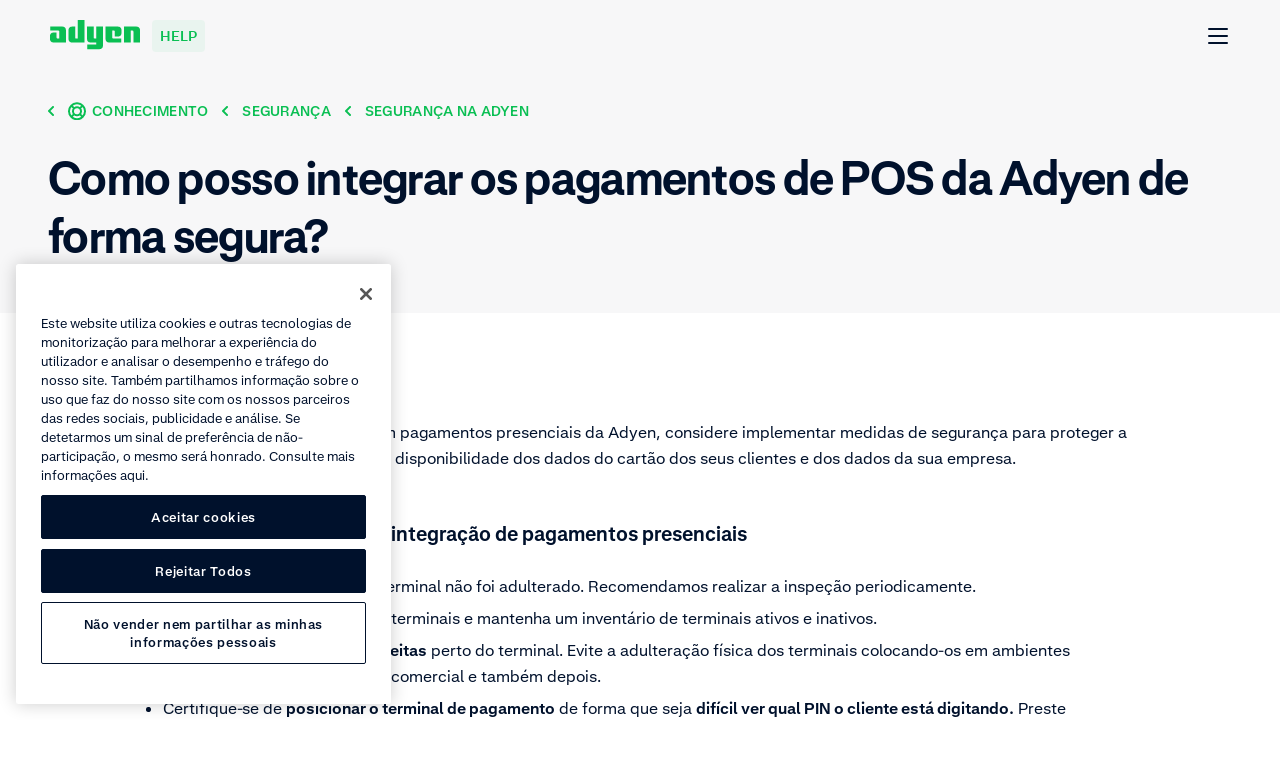

--- FILE ---
content_type: text/html; charset=UTF-8
request_url: https://help.adyen.com/pt_BR/knowledge/security/product-security/how-to-securely-accept-in-person-payments
body_size: 31369
content:
<!doctype html>
<html data-n-head-ssr lang="pt-BR" data-n-head="%7B%22lang%22:%7B%22ssr%22:%22pt-BR%22%7D%7D">
  <head>
    <meta data-n-head="ssr" charset="utf-8"><meta data-n-head="ssr" name="viewport" content="width=device-width,initial-scale=1"><meta data-n-head="ssr" name="format-detection" content="telephone=no"><meta data-n-head="ssr" name="help-version" content="2.8.7"><meta data-n-head="ssr" name="design-system-version" content="💚16.5.2"><meta data-n-head="ssr" data-hid="charset" charset="utf-8"><meta data-n-head="ssr" data-hid="mobile-web-app-capable" name="mobile-web-app-capable" content="yes"><meta data-n-head="ssr" data-hid="apple-mobile-web-app-title" name="apple-mobile-web-app-title" content="Adyen"><meta data-n-head="ssr" data-hid="author" name="author" content="Adyen"><meta data-n-head="ssr" data-hid="theme-color" name="theme-color" content="#0abf53"><meta data-n-head="ssr" data-hid="og:type" name="og:type" property="og:type" content="website"><meta data-n-head="ssr" data-hid="og:site_name" name="og:site_name" property="og:site_name" content="Adyen"><meta data-n-head="ssr" data-hid="twitter:card" name="twitter:card" property="twitter:card" content="summary"><meta data-n-head="ssr" data-hid="twitter:site" name="twitter:site" property="twitter:site" content="@Adyen"><meta data-n-head="ssr" data-hid="twitter:creator" name="twitter:creator" property="twitter:creator" content="@Adyen"><meta data-n-head="ssr" data-hid="og:image" name="og:image" content="[object Object]"><meta data-n-head="ssr" data-hid="i18n-og" property="og:locale" content="pt_BR"><meta data-n-head="ssr" data-hid="i18n-og-alt-en" property="og:locale:alternate" content="en"><meta data-n-head="ssr" data-hid="i18n-og-alt-en-SG" property="og:locale:alternate" content="en_SG"><meta data-n-head="ssr" data-hid="i18n-og-alt-en-US" property="og:locale:alternate" content="en_US"><meta data-n-head="ssr" data-hid="i18n-og-alt-de-DE" property="og:locale:alternate" content="de_DE"><meta data-n-head="ssr" data-hid="i18n-og-alt-es-ES" property="og:locale:alternate" content="es_ES"><meta data-n-head="ssr" data-hid="i18n-og-alt-es-MX" property="og:locale:alternate" content="es_MX"><meta data-n-head="ssr" data-hid="i18n-og-alt-fr-FR" property="og:locale:alternate" content="fr_FR"><meta data-n-head="ssr" data-hid="i18n-og-alt-it-IT" property="og:locale:alternate" content="it_IT"><meta data-n-head="ssr" data-hid="i18n-og-alt-ja-JP" property="og:locale:alternate" content="ja_JP"><meta data-n-head="ssr" data-hid="i18n-og-alt-zh-CN" property="og:locale:alternate" content="zh_CN"><meta data-n-head="ssr" data-hid="description" name="description" content=""><meta data-n-head="ssr" data-hid="keywords" name="keywords" content=""><meta data-n-head="ssr" data-hid="robots" name="robots" content="index, follow"><meta data-n-head="ssr" data-hid="og:title" name="og:title" content=""><meta data-n-head="ssr" data-hid="og:description" name="og:description" content=""><meta data-n-head="ssr" data-hid="og:url" name="og:url" content="https://help.adyen.com/pt_BR/knowledge/security/product-security/how-to-securely-accept-in-person-payments"><title>Como posso integrar os pagamentos de POS da Adyen de forma segura?</title><link data-n-head="ssr" rel="icon" type="image/x-icon" href="/favicon.ico" sizes="any"><link data-n-head="ssr" rel="icon" type="image/svg+xml" href="/icon.svg"><link data-n-head="ssr" data-hid="shortcut-icon" rel="shortcut icon" href="/_nuxt/icons/icon_192x192.371418.png"><link data-n-head="ssr" data-hid="apple-touch-icon" rel="apple-touch-icon" href="/_nuxt/icons/icon_512x512.371418.png" sizes="512x512"><link data-n-head="ssr" rel="manifest" href="/_nuxt/manifest.22653119.json" data-hid="manifest"><link data-n-head="ssr" data-hid="i18n-alt-en" rel="alternate" href="https://help.adyen.com/knowledge/security/product-security/how-to-securely-accept-in-person-payments" hreflang="en"><link data-n-head="ssr" data-hid="i18n-alt-en-SG" rel="alternate" href="https://help.adyen.com/en_SG/knowledge/security/product-security/how-to-securely-accept-in-person-payments" hreflang="en-SG"><link data-n-head="ssr" data-hid="i18n-alt-en-US" rel="alternate" href="https://help.adyen.com/en_US/knowledge/security/product-security/how-to-securely-accept-in-person-payments" hreflang="en-US"><link data-n-head="ssr" data-hid="i18n-alt-de" rel="alternate" href="https://help.adyen.com/de_DE/knowledge/security/product-security/how-to-securely-accept-in-person-payments" hreflang="de"><link data-n-head="ssr" data-hid="i18n-alt-de-DE" rel="alternate" href="https://help.adyen.com/de_DE/knowledge/security/product-security/how-to-securely-accept-in-person-payments" hreflang="de-DE"><link data-n-head="ssr" data-hid="i18n-alt-es" rel="alternate" href="https://help.adyen.com/es_ES/knowledge/security/product-security/how-to-securely-accept-in-person-payments" hreflang="es"><link data-n-head="ssr" data-hid="i18n-alt-es-ES" rel="alternate" href="https://help.adyen.com/es_ES/knowledge/security/product-security/how-to-securely-accept-in-person-payments" hreflang="es-ES"><link data-n-head="ssr" data-hid="i18n-alt-es-MX" rel="alternate" href="https://help.adyen.com/es_MX/knowledge/security/product-security/how-to-securely-accept-in-person-payments" hreflang="es-MX"><link data-n-head="ssr" data-hid="i18n-alt-fr" rel="alternate" href="https://help.adyen.com/fr_FR/knowledge/security/product-security/how-to-securely-accept-in-person-payments" hreflang="fr"><link data-n-head="ssr" data-hid="i18n-alt-fr-FR" rel="alternate" href="https://help.adyen.com/fr_FR/knowledge/security/product-security/how-to-securely-accept-in-person-payments" hreflang="fr-FR"><link data-n-head="ssr" data-hid="i18n-alt-it" rel="alternate" href="https://help.adyen.com/it_IT/knowledge/security/product-security/how-to-securely-accept-in-person-payments" hreflang="it"><link data-n-head="ssr" data-hid="i18n-alt-it-IT" rel="alternate" href="https://help.adyen.com/it_IT/knowledge/security/product-security/how-to-securely-accept-in-person-payments" hreflang="it-IT"><link data-n-head="ssr" data-hid="i18n-alt-ja" rel="alternate" href="https://help.adyen.com/ja_JP/knowledge/security/product-security/how-to-securely-accept-in-person-payments" hreflang="ja"><link data-n-head="ssr" data-hid="i18n-alt-ja-JP" rel="alternate" href="https://help.adyen.com/ja_JP/knowledge/security/product-security/how-to-securely-accept-in-person-payments" hreflang="ja-JP"><link data-n-head="ssr" data-hid="i18n-alt-pt" rel="alternate" href="https://help.adyen.com/pt_BR/knowledge/security/product-security/how-to-securely-accept-in-person-payments" hreflang="pt"><link data-n-head="ssr" data-hid="i18n-alt-pt-BR" rel="alternate" href="https://help.adyen.com/pt_BR/knowledge/security/product-security/how-to-securely-accept-in-person-payments" hreflang="pt-BR"><link data-n-head="ssr" data-hid="i18n-alt-zh" rel="alternate" href="https://help.adyen.com/zh_CN/knowledge/security/product-security/how-to-securely-accept-in-person-payments" hreflang="zh"><link data-n-head="ssr" data-hid="i18n-alt-zh-CN" rel="alternate" href="https://help.adyen.com/zh_CN/knowledge/security/product-security/how-to-securely-accept-in-person-payments" hreflang="zh-CN"><link data-n-head="ssr" data-hid="i18n-xd" rel="alternate" href="https://help.adyen.com/knowledge/security/product-security/how-to-securely-accept-in-person-payments" hreflang="x-default"><link data-n-head="ssr" data-hid="i18n-can" rel="canonical" href="https://help.adyen.com/pt_BR/knowledge/security/product-security/how-to-securely-accept-in-person-payments"><script data-n-head="ssr" data-hid="one-trust-script" type="text/javascript" data-domain-script="0192d86c-04a9-7967-9a48-20d2b66f78e8" src="//cdn.cookielaw.org/scripttemplates/otSDKStub.js" nonce="undefined" data-language="pt"></script><script data-n-head="ssr" data-hid="one-trust-optanon-script" type="text/javascript" nonce="undefined">function OptanonWrapper() { }</script><script data-n-head="ssr" data-hid="gtm-consent-script" type="text/javascript" nonce="undefined">
    window.dataLayer = window.dataLayer || [];
    function gtag(){dataLayer.push(arguments);}

    gtag('consent', 'default', {
      'ad_storage': 'denied',
      'ad_user_data': 'denied',
      'ad_personalization': 'denied',
      'analytics_storage': 'denied'
    });
  </script><script data-n-head="ssr" data-hid="gtm-script">if(!window._gtm_init){window._gtm_init=1;(function(w,n,d,m,e,p){w[d]=(w[d]==1||n[d]=='yes'||n[d]==1||n[m]==1||(w[e]&&w[e][p]&&w[e][p]()))?1:0})(window,navigator,'doNotTrack','msDoNotTrack','external','msTrackingProtectionEnabled');(function(w,d,s,l,x,y){w[x]={};w._gtm_inject=function(i){if(w.doNotTrack||w[x][i])return;w[x][i]=1;w[l]=w[l]||[];w[l].push({'gtm.start':new Date().getTime(),event:'gtm.js'});var f=d.getElementsByTagName(s)[0],j=d.createElement(s);j.async=true;j.src='https://www.googletagmanager.com/gtm.js?id='+i+'&gtm_auth=afdbAXrh3-yNk9m3Wq79uw&gtm_preview=env-1';f.parentNode.insertBefore(j,f);};w[y]('GTM-575TF4H')})(window,document,'script','dataLayer','_gtm_ids','_gtm_inject')}</script><script data-n-head="ssr" type="application/ld+json">{"@context":"http://schema.org","@type":"FAQPage","mainEntity":[{"@type":"Question","name":"Como posso integrar os pagamentos de POS da Adyen de forma segura?","acceptedAnswer":{"@type":"Answer","text":"&lt;html&gt;&lt;head&gt;&lt;/head&gt;&lt;body&gt;&lt;h2&gt;Proteja seu negócio&lt;/h2&gt;\n&lt;p&gt;Ao integrar uma das soluções em pagamentos presenciais da Adyen, considere implementar medidas de segurança para proteger a confidencialidade, integridade e disponibilidade dos dados do cartão dos seus clientes e dos dados da sua empresa.&lt;/p&gt;\n&lt;h3&gt;Como reduzir os riscos de integração de pagamentos presenciais&amp;nbsp;&lt;/h3&gt;\n&lt;ul&gt;&lt;li&gt;&lt;a href=&quot;https://docs.adyen.com/point-of-sale/managing-terminals/security-inspection&quot; target=&quot;_blank&quot; rel=&quot;noopener&quot; data-track-title=&quot;Como posso aceitar pagamentos presenciais com segurança?&quot; data-track-text=&quot;Inspecione e confirme&quot;&gt;&lt;strong&gt;Inspecione e confirme&lt;/strong&gt;&lt;/a&gt; que o terminal não foi adulterado. Recomendamos realizar a inspeção periodicamente.&amp;nbsp;&lt;/li&gt;&lt;li&gt;&lt;strong&gt;Inspecione&lt;/strong&gt; periodicamente os terminais e mantenha um inventário de terminais ativos e inativos.&amp;nbsp;&lt;/li&gt;&lt;li&gt;&lt;strong&gt;Fique atento a atividades suspeitas&lt;/strong&gt; perto do terminal. Evite a adulteração física dos terminais colocando-os em ambientes monitorados durante o horário comercial e também depois.&amp;nbsp;&lt;/li&gt;&lt;li&gt;Certifique-se de &lt;strong&gt;posicionar o terminal de pagamento&lt;/strong&gt; de forma que seja &lt;strong&gt;difícil ver qual PIN o cliente está digitando.&lt;/strong&gt; Preste atenção especial a superfícies refletoras próximas, à posição de câmeras e à posição do caixa com relação ao terminal de pagamento. Além disso, o seu pessoal deve sempre instruir o titular do cartão a esconder o PIN ao digitá-lo no terminal.&lt;/li&gt;&lt;li&gt;&lt;strong&gt;C&lt;/strong&gt;&lt;strong&gt;onfirme a situação em que alguma pessoa solicite acesso ao terminal de pagamento, &lt;/strong&gt;por exemplo, para manutenção. Nesse caso, confirme também que a manutenção foi agendada.&amp;nbsp;&lt;/li&gt;&lt;li&gt;&lt;strong&gt;Atualize o firmware do terminal&lt;/strong&gt; com o software mais recente o mais rápido possível. Sugerimos fortemente que você configure a &lt;a href=&quot;https://docs.adyen.com/point-of-sale/release-updating#automatic-updating&quot; target=&quot;_blank&quot; rel=&quot;noopener&quot; data-track-title=&quot;Como posso aceitar pagamentos presenciais com segurança?&quot; data-track-text=&quot;atualização automática&quot;&gt;atualização automática&lt;/a&gt;.&lt;/li&gt;&lt;/ul&gt;\n&lt;p&gt;&lt;strong&gt;Dica&lt;/strong&gt;: saiba mais sobre falsificação, detecção e prevenção no terminal de pagamento &lt;a href=&quot;https://www.pcisecuritystandards.org/documents/Skimming_Prevention_BP_for_Merchants_Sept2014.pdf?agreement=true&amp;amp;time=1626706849342&quot; target=&quot;_blank&quot; rel=&quot;noopener&quot; data-track-title=&quot;Como posso aceitar pagamentos presenciais com segurança?&quot; data-track-text=&quot;neste guia detalhado&quot;&gt;neste guia detalhado&lt;/a&gt; da PCI SSC.&amp;nbsp;&lt;/p&gt;&lt;/body&gt;&lt;/html&gt;"}}]}</script><link rel="preload" href="/_nuxt/ebd6009.js" as="script"><link rel="preload" href="/_nuxt/825938a.js" as="script"><link rel="preload" href="/_nuxt/3cf8cd0.js" as="script"><link rel="preload" href="/_nuxt/5f4a594.js" as="script"><link rel="preload" href="/_nuxt/2d57246.js" as="script"><style data-vue-ssr-id="d70af662:0 4db7013a:0 0c20cb33:0 1a3e30b2:0 4338939d:0 0edaa6b6:0 c30702aa:0 21dbf530:0 5173f1fc:0 6bd8a6e4:0 fe5ed2aa:0 3048880f:0 6046232e:0 5c70e022:0 38948d1c:0 74781319:0 0926f93c:0 6fd85de8:0 a0d75a3a:0 5631e3f8:0 c52a3132:0 0bf1f8a8:0 811b3078:0 bb4f78c2:0 6c28aceb:0 38327997:0 68b104e0:0 0784346f:0 5ede622a:0 81ca2150:0 3ef8348c:0 b6df8fba:0 81c21632:0 97a41472:0">
@font-face{font-display:swap;font-family:"Fakt";font-stretch:normal;font-style:normal;font-weight:400;src:url(/_nuxt/fonts/FaktPro-Blond.7add852.woff) format("woff"),url(/_nuxt/fonts/FaktPro-Blond_web.d7b05f4.ttf) format("truetype")}@font-face{font-display:swap;font-family:"Fakt";font-stretch:normal;font-style:normal;font-weight:700;src:url(/_nuxt/fonts/FaktPro-SemiBold.a29c78f.woff) format("woff"),url(/_nuxt/fonts/FaktPro-SemiBold_web.c9488bf.ttf) format("truetype")}@font-face{font-display:swap;font-family:"SourceHanSansJP";font-stretch:normal;font-style:normal;font-weight:400;src:url(/_nuxt/fonts/SourceHanSans-VF.otf.ceebf11.woff2) format("woff2"),url(/_nuxt/fonts/SourceHanSans-VF.92d1c95.otf) format("opentype")}@font-face{font-display:swap;font-family:"SourceHanSansCN";font-stretch:normal;font-style:normal;font-weight:400;src:url(/_nuxt/fonts/SourceHanSansSC-VF.otf.9e2fe13.woff2) format("woff2"),url(/_nuxt/fonts/SourceHanSansSC-VF.6979387.otf) format("opentype")}.ds-container{margin-left:auto;margin-right:auto;max-width:1296px;min-width:375px;padding-left:24px;padding-right:24px;width:100%}@media(min-width: 768px){.ds-container{padding-left:48px;padding-right:48px}}.ds-container--show{background-color:#fff;border:1px solid #0abf53;height:100%;position:relative}.ds-container--show::before{background-color:#0abf53;content:"";height:100%;left:0;position:absolute;top:0;width:24px}@media(min-width: 768px){.ds-container--show::before{width:48px}}.ds-container--show::after{background-color:#0abf53;content:"";height:100%;position:absolute;right:0;top:0;width:24px}@media(min-width: 768px){.ds-container--show::after{width:48px}}.ds-grid{display:flex;flex-flow:wrap;margin-left:-24px;margin-right:-24px}.ds-grid__col{box-sizing:border-box;flex:1;max-width:100%;padding-left:24px;padding-right:24px;width:100%}.ds-grid__col--1{flex:0 0 8.3333333333%;max-width:8.3333333333%}.ds-grid__col--2{flex:0 0 16.6666666667%;max-width:16.6666666667%}.ds-grid__col--3{flex:0 0 25%;max-width:25%}.ds-grid__col--4{flex:0 0 33.3333333333%;max-width:33.3333333333%}.ds-grid__col--5{flex:0 0 41.6666666667%;max-width:41.6666666667%}.ds-grid__col--6{flex:0 0 50%;max-width:50%}.ds-grid__col--7{flex:0 0 58.3333333333%;max-width:58.3333333333%}.ds-grid__col--8{flex:0 0 66.6666666667%;max-width:66.6666666667%}.ds-grid__col--9{flex:0 0 75%;max-width:75%}.ds-grid__col--10{flex:0 0 83.3333333333%;max-width:83.3333333333%}.ds-grid__col--11{flex:0 0 91.6666666667%;max-width:91.6666666667%}.ds-grid__col--12{flex:0 0 100%;max-width:100%}.ds-grid__col--offset-1{margin-left:8.3333333333%}.ds-grid__col--offset-2{margin-left:16.6666666667%}.ds-grid__col--offset-3{margin-left:25%}.ds-grid__col--offset-4{margin-left:33.3333333333%}.ds-grid__col--offset-5{margin-left:41.6666666667%}.ds-grid__col--offset-6{margin-left:50%}.ds-grid__col--offset-7{margin-left:58.3333333333%}.ds-grid__col--offset-8{margin-left:66.6666666667%}.ds-grid__col--offset-9{margin-left:75%}.ds-grid__col--offset-10{margin-left:83.3333333333%}.ds-grid__col--offset-11{margin-left:91.6666666667%}.ds-grid__col--no-gutter{padding-left:0;padding-right:0}.ds-grid--show .ds-grid__col{background-color:#fff;position:relative}.ds-grid--show .ds-grid__col::before{background-color:#eeeff1;content:"";height:100%;left:0;position:absolute;top:0;width:24px}.ds-grid--show .ds-grid__col::after{background-color:#eeeff1;content:"";height:100%;position:absolute;right:0;top:0;width:24px;z-index:1}.ds-grid--reverse{flex-direction:row-reverse}@media(min-width: 768px){.ds-md-grid__col--1{flex:0 0 8.3333333333%;max-width:8.3333333333%}.ds-md-grid__col--2{flex:0 0 16.6666666667%;max-width:16.6666666667%}.ds-md-grid__col--3{flex:0 0 25%;max-width:25%}.ds-md-grid__col--4{flex:0 0 33.3333333333%;max-width:33.3333333333%}.ds-md-grid__col--5{flex:0 0 41.6666666667%;max-width:41.6666666667%}.ds-md-grid__col--6{flex:0 0 50%;max-width:50%}.ds-md-grid__col--7{flex:0 0 58.3333333333%;max-width:58.3333333333%}.ds-md-grid__col--8{flex:0 0 66.6666666667%;max-width:66.6666666667%}.ds-md-grid__col--9{flex:0 0 75%;max-width:75%}.ds-md-grid__col--10{flex:0 0 83.3333333333%;max-width:83.3333333333%}.ds-md-grid__col--11{flex:0 0 91.6666666667%;max-width:91.6666666667%}.ds-md-grid__col--12{flex:0 0 100%;max-width:100%}.ds-md-grid__col--offset-1{margin-left:8.3333333333%}.ds-md-grid__col--offset-2{margin-left:16.6666666667%}.ds-md-grid__col--offset-3{margin-left:25%}.ds-md-grid__col--offset-4{margin-left:33.3333333333%}.ds-md-grid__col--offset-5{margin-left:41.6666666667%}.ds-md-grid__col--offset-6{margin-left:50%}.ds-md-grid__col--offset-7{margin-left:58.3333333333%}.ds-md-grid__col--offset-8{margin-left:66.6666666667%}.ds-md-grid__col--offset-9{margin-left:75%}.ds-md-grid__col--offset-10{margin-left:83.3333333333%}.ds-md-grid__col--offset-11{margin-left:91.6666666667%}.ds-md-grid__col--no-gutter{padding-left:0;padding-right:0}.ds-md-grid--reverse{flex-direction:row-reverse}}@media(min-width: 1296px){.ds-lg-grid__col--1{flex:0 0 8.3333333333%;max-width:8.3333333333%}.ds-lg-grid__col--2{flex:0 0 16.6666666667%;max-width:16.6666666667%}.ds-lg-grid__col--3{flex:0 0 25%;max-width:25%}.ds-lg-grid__col--4{flex:0 0 33.3333333333%;max-width:33.3333333333%}.ds-lg-grid__col--5{flex:0 0 41.6666666667%;max-width:41.6666666667%}.ds-lg-grid__col--6{flex:0 0 50%;max-width:50%}.ds-lg-grid__col--7{flex:0 0 58.3333333333%;max-width:58.3333333333%}.ds-lg-grid__col--8{flex:0 0 66.6666666667%;max-width:66.6666666667%}.ds-lg-grid__col--9{flex:0 0 75%;max-width:75%}.ds-lg-grid__col--10{flex:0 0 83.3333333333%;max-width:83.3333333333%}.ds-lg-grid__col--11{flex:0 0 91.6666666667%;max-width:91.6666666667%}.ds-lg-grid__col--12{flex:0 0 100%;max-width:100%}.ds-lg-grid__col--offset-1{margin-left:8.3333333333%}.ds-lg-grid__col--offset-2{margin-left:16.6666666667%}.ds-lg-grid__col--offset-3{margin-left:25%}.ds-lg-grid__col--offset-4{margin-left:33.3333333333%}.ds-lg-grid__col--offset-5{margin-left:41.6666666667%}.ds-lg-grid__col--offset-6{margin-left:50%}.ds-lg-grid__col--offset-7{margin-left:58.3333333333%}.ds-lg-grid__col--offset-8{margin-left:66.6666666667%}.ds-lg-grid__col--offset-9{margin-left:75%}.ds-lg-grid__col--offset-10{margin-left:83.3333333333%}.ds-lg-grid__col--offset-11{margin-left:91.6666666667%}.ds-lg-grid__col--no-gutter{padding-left:0;padding-right:0}.ds-lg-grid--reverse{flex-direction:row-reverse}}.ds-button{border-radius:8px;display:inline-flex;font-size:16px;font-weight:700;line-height:26px;align-items:center;background-color:rgba(0,0,0,0);height:50px;padding:7px 24px;position:relative;white-space:nowrap}.ds-button--with-icon-right{padding-right:12px}.ds-button--with-icon-left{padding-left:12px}.ds-button::before{border:2px solid rgba(0,0,0,0);border-radius:8px;bottom:-4px;box-sizing:content-box;content:"";left:-4px;position:absolute;right:-4px;top:-4px}.ds-button--primary{background-color:#0abf53;border:1px solid rgba(0,0,0,0);color:#fff;transition:all .15s ease-out}.ds-button--primary:link,.ds-button--primary:visited{background-color:#0abf53;color:#fff}@media(hover: hover){.ds-button--primary:hover{background-color:#089a43;color:#fff;cursor:pointer}}@supports(contain: none){.ds-button--primary:focus-visible::before{border-color:#83dfa8}}@supports not (contain: none){.ds-button--primary:focus{background-color:#0abf53}.ds-button--primary:focus::before{border-color:#83dfa8}}.ds-button--primary.ds-button--green{background-color:#0abf53;border:1px solid rgba(0,0,0,0);color:#fff;transition:all .15s ease-out}.ds-button--primary.ds-button--green:link,.ds-button--primary.ds-button--green:visited{background-color:#0abf53;color:#fff}@media(hover: hover){.ds-button--primary.ds-button--green:hover{background-color:#089a43;color:#fff;cursor:pointer}}@supports(contain: none){.ds-button--primary.ds-button--green:focus-visible::before{border-color:#83dfa8}}@supports not (contain: none){.ds-button--primary.ds-button--green:focus{background-color:#0abf53}.ds-button--primary.ds-button--green:focus::before{border-color:#83dfa8}}.ds-button--primary.ds-button--black{background-color:#00112c;border:1px solid rgba(0,0,0,0);color:#fff;transition:all .15s ease-out}.ds-button--primary.ds-button--black:link,.ds-button--primary.ds-button--black:visited{background-color:#00112c;color:#fff}@media(hover: hover){.ds-button--primary.ds-button--black:hover{background-color:#2f3e56;color:#fff;cursor:pointer}}@supports(contain: none){.ds-button--primary.ds-button--black:focus-visible::before{border-color:#83dfa8}}@supports not (contain: none){.ds-button--primary.ds-button--black:focus{background-color:#00112c}.ds-button--primary.ds-button--black:focus::before{border-color:#83dfa8}}.ds-button--primary.ds-button--white{background-color:#fff;border:1px solid rgba(0,0,0,0);color:#00112c;transition:all .15s ease-out}.ds-button--primary.ds-button--white:link,.ds-button--primary.ds-button--white:visited{background-color:#fff;color:#00112c}@media(hover: hover){.ds-button--primary.ds-button--white:hover{background-color:#eeeff1;color:#00112c;cursor:pointer}}@supports(contain: none){.ds-button--primary.ds-button--white:focus-visible::before{border-color:#83dfa8}}@supports not (contain: none){.ds-button--primary.ds-button--white:focus{background-color:#fff}.ds-button--primary.ds-button--white:focus::before{border-color:#83dfa8}}.ds-button--secondary{background-color:rgba(0,0,0,0);border:1px solid #0abf53;color:#0abf53;transition:all .15s ease-out}.ds-button--secondary:link,.ds-button--secondary:visited{background-color:rgba(0,0,0,0);color:#0abf53}@media(hover: hover){.ds-button--secondary:hover{background-color:#0abf53;color:#fff;cursor:pointer}}@supports(contain: none){.ds-button--secondary:focus-visible::before{border-color:#83dfa8}}@supports not (contain: none){.ds-button--secondary:focus{background-color:rgba(0,0,0,0)}.ds-button--secondary:focus::before{border-color:#83dfa8}}.ds-button--secondary.ds-button--green{background-color:rgba(0,0,0,0);border:1px solid #0abf53;color:#0abf53;transition:all .15s ease-out}.ds-button--secondary.ds-button--green:link,.ds-button--secondary.ds-button--green:visited{background-color:rgba(0,0,0,0);color:#0abf53}@media(hover: hover){.ds-button--secondary.ds-button--green:hover{background-color:#0abf53;color:#fff;cursor:pointer}}@supports(contain: none){.ds-button--secondary.ds-button--green:focus-visible::before{border-color:#83dfa8}}@supports not (contain: none){.ds-button--secondary.ds-button--green:focus{background-color:rgba(0,0,0,0)}.ds-button--secondary.ds-button--green:focus::before{border-color:#83dfa8}}.ds-button--secondary.ds-button--black{background-color:rgba(0,0,0,0);border:1px solid #00112c;color:#00112c;transition:all .15s ease-out}.ds-button--secondary.ds-button--black:link,.ds-button--secondary.ds-button--black:visited{background-color:rgba(0,0,0,0);color:#00112c}@media(hover: hover){.ds-button--secondary.ds-button--black:hover{background-color:#00112c;color:#fff;cursor:pointer}}@supports(contain: none){.ds-button--secondary.ds-button--black:focus-visible::before{border-color:#83dfa8}}@supports not (contain: none){.ds-button--secondary.ds-button--black:focus{background-color:rgba(0,0,0,0)}.ds-button--secondary.ds-button--black:focus::before{border-color:#83dfa8}}.ds-button--secondary.ds-button--white{background-color:rgba(0,0,0,0);border:1px solid #fff;color:#fff;transition:all .15s ease-out}.ds-button--secondary.ds-button--white:link,.ds-button--secondary.ds-button--white:visited{background-color:rgba(0,0,0,0);color:#fff}@media(hover: hover){.ds-button--secondary.ds-button--white:hover{background-color:#fff;color:#00112c;cursor:pointer}}@supports(contain: none){.ds-button--secondary.ds-button--white:focus-visible::before{border-color:#83dfa8}}@supports not (contain: none){.ds-button--secondary.ds-button--white:focus{background-color:rgba(0,0,0,0)}.ds-button--secondary.ds-button--white:focus::before{border-color:#83dfa8}}.ds-button-icon{border-radius:8px;display:inline-flex;font-size:16px;font-weight:700;line-height:26px;align-items:center;background-color:rgba(0,0,0,0);height:50px;padding:7px 24px;position:relative;white-space:nowrap;align-items:center;height:50px;justify-content:center;padding:0;width:50px}.ds-button-icon--with-icon-right{padding-right:12px}.ds-button-icon--with-icon-left{padding-left:12px}.ds-button-icon::before{border:2px solid rgba(0,0,0,0);border-radius:8px;bottom:-4px;box-sizing:content-box;content:"";left:-4px;position:absolute;right:-4px;top:-4px}.ds-button-icon--primary{background-color:#0abf53;border:1px solid rgba(0,0,0,0);color:#fff;transition:all .15s ease-out}.ds-button-icon--primary:link,.ds-button-icon--primary:visited{background-color:#0abf53;color:#fff}@media(hover: hover){.ds-button-icon--primary:hover{background-color:#089a43;color:#fff;cursor:pointer}}@supports(contain: none){.ds-button-icon--primary:focus-visible::before{border-color:#83dfa8}}@supports not (contain: none){.ds-button-icon--primary:focus{background-color:#0abf53}.ds-button-icon--primary:focus::before{border-color:#83dfa8}}.ds-button-icon--primary.ds-button-icon--green{background-color:#0abf53;border:1px solid rgba(0,0,0,0);color:#fff;transition:all .15s ease-out}.ds-button-icon--primary.ds-button-icon--green:link,.ds-button-icon--primary.ds-button-icon--green:visited{background-color:#0abf53;color:#fff}@media(hover: hover){.ds-button-icon--primary.ds-button-icon--green:hover{background-color:#089a43;color:#fff;cursor:pointer}}@supports(contain: none){.ds-button-icon--primary.ds-button-icon--green:focus-visible::before{border-color:#83dfa8}}@supports not (contain: none){.ds-button-icon--primary.ds-button-icon--green:focus{background-color:#0abf53}.ds-button-icon--primary.ds-button-icon--green:focus::before{border-color:#83dfa8}}.ds-button-icon--primary.ds-button-icon--black{background-color:#00112c;border:1px solid rgba(0,0,0,0);color:#fff;transition:all .15s ease-out}.ds-button-icon--primary.ds-button-icon--black:link,.ds-button-icon--primary.ds-button-icon--black:visited{background-color:#00112c;color:#fff}@media(hover: hover){.ds-button-icon--primary.ds-button-icon--black:hover{background-color:#2f3e56;color:#fff;cursor:pointer}}@supports(contain: none){.ds-button-icon--primary.ds-button-icon--black:focus-visible::before{border-color:#83dfa8}}@supports not (contain: none){.ds-button-icon--primary.ds-button-icon--black:focus{background-color:#00112c}.ds-button-icon--primary.ds-button-icon--black:focus::before{border-color:#83dfa8}}.ds-button-icon--primary.ds-button-icon--white{background-color:#fff;border:1px solid rgba(0,0,0,0);color:#00112c;transition:all .15s ease-out}.ds-button-icon--primary.ds-button-icon--white:link,.ds-button-icon--primary.ds-button-icon--white:visited{background-color:#fff;color:#00112c}@media(hover: hover){.ds-button-icon--primary.ds-button-icon--white:hover{background-color:#eeeff1;color:#00112c;cursor:pointer}}@supports(contain: none){.ds-button-icon--primary.ds-button-icon--white:focus-visible::before{border-color:#83dfa8}}@supports not (contain: none){.ds-button-icon--primary.ds-button-icon--white:focus{background-color:#fff}.ds-button-icon--primary.ds-button-icon--white:focus::before{border-color:#83dfa8}}.ds-button-icon--primary.ds-button-icon--ghost{background-color:rgba(0,0,0,0);border:1px solid rgba(0,0,0,0);color:#f7f7f8;transition:all .15s ease-out}.ds-button-icon--primary.ds-button-icon--ghost:link,.ds-button-icon--primary.ds-button-icon--ghost:visited{background-color:rgba(0,0,0,0);color:#f7f7f8}@media(hover: hover){.ds-button-icon--primary.ds-button-icon--ghost:hover{background-color:rgba(0,0,0,0);color:#0abf53;cursor:pointer}}@supports(contain: none){.ds-button-icon--primary.ds-button-icon--ghost:focus-visible::before{border-color:#83dfa8}}@supports not (contain: none){.ds-button-icon--primary.ds-button-icon--ghost:focus{background-color:rgba(0,0,0,0)}.ds-button-icon--primary.ds-button-icon--ghost:focus::before{border-color:#83dfa8}}.ds-button-icon--primary.ds-button-icon--hulk{background-color:rgba(0,0,0,0);border:1px solid rgba(0,0,0,0);color:#00112c;transition:all .15s ease-out}.ds-button-icon--primary.ds-button-icon--hulk:link,.ds-button-icon--primary.ds-button-icon--hulk:visited{background-color:rgba(0,0,0,0);color:#00112c}@media(hover: hover){.ds-button-icon--primary.ds-button-icon--hulk:hover{background-color:rgba(0,0,0,0);color:#0abf53;cursor:pointer}}@supports(contain: none){.ds-button-icon--primary.ds-button-icon--hulk:focus-visible::before{border-color:#83dfa8}}@supports not (contain: none){.ds-button-icon--primary.ds-button-icon--hulk:focus{background-color:rgba(0,0,0,0)}.ds-button-icon--primary.ds-button-icon--hulk:focus::before{border-color:#83dfa8}}.ds-button-icon--secondary{background-color:rgba(0,0,0,0);border:1px solid #0abf53;color:#0abf53;transition:all .15s ease-out}.ds-button-icon--secondary:link,.ds-button-icon--secondary:visited{background-color:rgba(0,0,0,0);color:#0abf53}@media(hover: hover){.ds-button-icon--secondary:hover{background-color:#0abf53;color:#fff;cursor:pointer}}@supports(contain: none){.ds-button-icon--secondary:focus-visible::before{border-color:#83dfa8}}@supports not (contain: none){.ds-button-icon--secondary:focus{background-color:rgba(0,0,0,0)}.ds-button-icon--secondary:focus::before{border-color:#83dfa8}}.ds-button-icon--secondary.ds-button-icon--green{background-color:rgba(0,0,0,0);border:1px solid #0abf53;color:#0abf53;transition:all .15s ease-out}.ds-button-icon--secondary.ds-button-icon--green:link,.ds-button-icon--secondary.ds-button-icon--green:visited{background-color:rgba(0,0,0,0);color:#0abf53}@media(hover: hover){.ds-button-icon--secondary.ds-button-icon--green:hover{background-color:#0abf53;color:#fff;cursor:pointer}}@supports(contain: none){.ds-button-icon--secondary.ds-button-icon--green:focus-visible::before{border-color:#83dfa8}}@supports not (contain: none){.ds-button-icon--secondary.ds-button-icon--green:focus{background-color:rgba(0,0,0,0)}.ds-button-icon--secondary.ds-button-icon--green:focus::before{border-color:#83dfa8}}.ds-button-icon--secondary.ds-button-icon--black{background-color:rgba(0,0,0,0);border:1px solid #00112c;color:#00112c;transition:all .15s ease-out}.ds-button-icon--secondary.ds-button-icon--black:link,.ds-button-icon--secondary.ds-button-icon--black:visited{background-color:rgba(0,0,0,0);color:#00112c}@media(hover: hover){.ds-button-icon--secondary.ds-button-icon--black:hover{background-color:#00112c;color:#fff;cursor:pointer}}@supports(contain: none){.ds-button-icon--secondary.ds-button-icon--black:focus-visible::before{border-color:#83dfa8}}@supports not (contain: none){.ds-button-icon--secondary.ds-button-icon--black:focus{background-color:rgba(0,0,0,0)}.ds-button-icon--secondary.ds-button-icon--black:focus::before{border-color:#83dfa8}}.ds-button-icon--secondary.ds-button-icon--white{background-color:rgba(0,0,0,0);border:1px solid #fff;color:#fff;transition:all .15s ease-out}.ds-button-icon--secondary.ds-button-icon--white:link,.ds-button-icon--secondary.ds-button-icon--white:visited{background-color:rgba(0,0,0,0);color:#fff}@media(hover: hover){.ds-button-icon--secondary.ds-button-icon--white:hover{background-color:#fff;color:#00112c;cursor:pointer}}@supports(contain: none){.ds-button-icon--secondary.ds-button-icon--white:focus-visible::before{border-color:#83dfa8}}@supports not (contain: none){.ds-button-icon--secondary.ds-button-icon--white:focus{background-color:rgba(0,0,0,0)}.ds-button-icon--secondary.ds-button-icon--white:focus::before{border-color:#83dfa8}}.ds-button-link{border-radius:8px;display:inline-flex;font-size:16px;font-weight:700;line-height:26px;text-align:left}@media(hover: hover){.ds-button-link--chevron .ds-text-icon__icon--right{margin-right:2px;transition:all .15s ease-out}.ds-button-link--chevron:hover .ds-text-icon__icon--right{transform:translate(2px, 0);transition:all .15s ease-out}}.ds-button-link--primary{color:#0abf53;transition:all .15s ease-out;border-radius:8px;box-shadow:0 0 0 2px rgba(0,0,0,0);padding:2px;transition:all .15s ease-out;color:#0abf53;transition:all .15s ease-out;border-radius:8px;box-shadow:0 0 0 2px rgba(0,0,0,0);padding:2px;transition:all .15s ease-out}.ds-button-link--primary:link,.ds-button-link--primary:visited{color:#0abf53}@media(hover: hover){.ds-button-link--primary:hover{color:#089a43;cursor:pointer;transition:all .15s ease-out}}@supports(contain: none){.ds-button-link--primary:focus-visible{box-shadow:inset 0 0 0 2px #83dfa8}}@supports not (contain: none){.ds-button-link--primary:focus{box-shadow:inset 0 0 0 2px #83dfa8}}.ds-button-link--primary:link,.ds-button-link--primary:visited{color:#0abf53}@media(hover: hover){.ds-button-link--primary:hover{color:#089a43;cursor:pointer;transition:all .15s ease-out}}@supports(contain: none){.ds-button-link--primary:focus-visible{box-shadow:inset 0 0 0 2px #83dfa8}}@supports not (contain: none){.ds-button-link--primary:focus{box-shadow:inset 0 0 0 2px #83dfa8}}.ds-button-link--primary.ds-button-link--green{color:#0abf53;transition:all .15s ease-out;border-radius:8px;box-shadow:0 0 0 2px rgba(0,0,0,0);padding:2px;transition:all .15s ease-out}.ds-button-link--primary.ds-button-link--green:link,.ds-button-link--primary.ds-button-link--green:visited{color:#0abf53}@media(hover: hover){.ds-button-link--primary.ds-button-link--green:hover{color:#089a43;cursor:pointer;transition:all .15s ease-out}}@supports(contain: none){.ds-button-link--primary.ds-button-link--green:focus-visible{box-shadow:inset 0 0 0 2px #83dfa8}}@supports not (contain: none){.ds-button-link--primary.ds-button-link--green:focus{box-shadow:inset 0 0 0 2px #83dfa8}}.ds-button-link--primary.ds-button-link--black{color:#00112c;transition:all .15s ease-out;border-radius:8px;box-shadow:0 0 0 2px rgba(0,0,0,0);padding:2px;transition:all .15s ease-out}.ds-button-link--primary.ds-button-link--black:link,.ds-button-link--primary.ds-button-link--black:visited{color:#00112c}@media(hover: hover){.ds-button-link--primary.ds-button-link--black:hover{color:#2f3e56;cursor:pointer;transition:all .15s ease-out}}@supports(contain: none){.ds-button-link--primary.ds-button-link--black:focus-visible{box-shadow:inset 0 0 0 2px #83dfa8}}@supports not (contain: none){.ds-button-link--primary.ds-button-link--black:focus{box-shadow:inset 0 0 0 2px #83dfa8}}.ds-button-link--primary.ds-button-link--white{color:#fff;transition:all .15s ease-out;border-radius:8px;box-shadow:0 0 0 2px rgba(0,0,0,0);padding:2px;transition:all .15s ease-out}.ds-button-link--primary.ds-button-link--white:link,.ds-button-link--primary.ds-button-link--white:visited{color:#fff}@media(hover: hover){.ds-button-link--primary.ds-button-link--white:hover{color:#eeeff1;cursor:pointer;transition:all .15s ease-out}}@supports(contain: none){.ds-button-link--primary.ds-button-link--white:focus-visible{box-shadow:inset 0 0 0 2px #83dfa8}}@supports not (contain: none){.ds-button-link--primary.ds-button-link--white:focus{box-shadow:inset 0 0 0 2px #83dfa8}}.ds-button-link--primary.ds-button-link--black-green{color:#00112c;transition:all .15s ease-out;border-radius:8px;box-shadow:0 0 0 2px rgba(0,0,0,0);padding:2px;transition:all .15s ease-out}.ds-button-link--primary.ds-button-link--black-green:link,.ds-button-link--primary.ds-button-link--black-green:visited{color:#00112c}@media(hover: hover){.ds-button-link--primary.ds-button-link--black-green:hover{color:#0abf53;cursor:pointer;transition:all .15s ease-out}}@supports(contain: none){.ds-button-link--primary.ds-button-link--black-green:focus-visible{box-shadow:inset 0 0 0 2px #83dfa8}}@supports not (contain: none){.ds-button-link--primary.ds-button-link--black-green:focus{box-shadow:inset 0 0 0 2px #83dfa8}}.ds-button-link--primary.ds-button-link--white-green{color:#fff;transition:all .15s ease-out;border-radius:8px;box-shadow:0 0 0 2px rgba(0,0,0,0);padding:2px;transition:all .15s ease-out}.ds-button-link--primary.ds-button-link--white-green:link,.ds-button-link--primary.ds-button-link--white-green:visited{color:#fff}@media(hover: hover){.ds-button-link--primary.ds-button-link--white-green:hover{color:#0abf53;cursor:pointer;transition:all .15s ease-out}}@supports(contain: none){.ds-button-link--primary.ds-button-link--white-green:focus-visible{box-shadow:inset 0 0 0 2px #83dfa8}}@supports not (contain: none){.ds-button-link--primary.ds-button-link--white-green:focus{box-shadow:inset 0 0 0 2px #83dfa8}}.ds-button-link--secondary{color:#0abf53;transition:all .15s ease-out;border-radius:8px;box-shadow:0 0 0 2px rgba(0,0,0,0);padding:2px;transition:all .15s ease-out}.ds-button-link--secondary:link,.ds-button-link--secondary:visited{color:#0abf53}@media(hover: hover){.ds-button-link--secondary:hover{color:#0abf53;cursor:pointer;transition:all .15s ease-out;text-decoration-line:underline}}@supports(contain: none){.ds-button-link--secondary:focus-visible{box-shadow:inset 0 0 0 2px #83dfa8}}@supports not (contain: none){.ds-button-link--secondary:focus{box-shadow:inset 0 0 0 2px #83dfa8}}.ds-button-link--secondary.ds-button-link--green{color:#0abf53;transition:all .15s ease-out;border-radius:8px;box-shadow:0 0 0 2px rgba(0,0,0,0);padding:2px;transition:all .15s ease-out}.ds-button-link--secondary.ds-button-link--green:link,.ds-button-link--secondary.ds-button-link--green:visited{color:#0abf53}@media(hover: hover){.ds-button-link--secondary.ds-button-link--green:hover{color:#0abf53;cursor:pointer;transition:all .15s ease-out;text-decoration-line:underline}}@supports(contain: none){.ds-button-link--secondary.ds-button-link--green:focus-visible{box-shadow:inset 0 0 0 2px #83dfa8}}@supports not (contain: none){.ds-button-link--secondary.ds-button-link--green:focus{box-shadow:inset 0 0 0 2px #83dfa8}}.ds-button-link--secondary.ds-button-link--black{color:#00112c;transition:all .15s ease-out;border-radius:8px;box-shadow:0 0 0 2px rgba(0,0,0,0);padding:2px;transition:all .15s ease-out}.ds-button-link--secondary.ds-button-link--black:link,.ds-button-link--secondary.ds-button-link--black:visited{color:#00112c}@media(hover: hover){.ds-button-link--secondary.ds-button-link--black:hover{color:#00112c;cursor:pointer;transition:all .15s ease-out;text-decoration-line:underline}}@supports(contain: none){.ds-button-link--secondary.ds-button-link--black:focus-visible{box-shadow:inset 0 0 0 2px #83dfa8}}@supports not (contain: none){.ds-button-link--secondary.ds-button-link--black:focus{box-shadow:inset 0 0 0 2px #83dfa8}}.ds-button-link--secondary.ds-button-link--white{color:#fff;transition:all .15s ease-out;border-radius:8px;box-shadow:0 0 0 2px rgba(0,0,0,0);padding:2px;transition:all .15s ease-out}.ds-button-link--secondary.ds-button-link--white:link,.ds-button-link--secondary.ds-button-link--white:visited{color:#fff}@media(hover: hover){.ds-button-link--secondary.ds-button-link--white:hover{color:#fff;cursor:pointer;transition:all .15s ease-out;text-decoration-line:underline}}@supports(contain: none){.ds-button-link--secondary.ds-button-link--white:focus-visible{box-shadow:inset 0 0 0 2px #83dfa8}}@supports not (contain: none){.ds-button-link--secondary.ds-button-link--white:focus{box-shadow:inset 0 0 0 2px #83dfa8}}.ds-button-link--secondary.ds-button-link--black-green{color:#00112c;transition:all .15s ease-out;border-radius:8px;box-shadow:0 0 0 2px rgba(0,0,0,0);padding:2px;transition:all .15s ease-out}.ds-button-link--secondary.ds-button-link--black-green:link,.ds-button-link--secondary.ds-button-link--black-green:visited{color:#00112c}@media(hover: hover){.ds-button-link--secondary.ds-button-link--black-green:hover{color:#0abf53;cursor:pointer;transition:all .15s ease-out;text-decoration-line:underline}}@supports(contain: none){.ds-button-link--secondary.ds-button-link--black-green:focus-visible{box-shadow:inset 0 0 0 2px #83dfa8}}@supports not (contain: none){.ds-button-link--secondary.ds-button-link--black-green:focus{box-shadow:inset 0 0 0 2px #83dfa8}}.ds-button-link--secondary.ds-button-link--white-green{color:#fff;transition:all .15s ease-out;border-radius:8px;box-shadow:0 0 0 2px rgba(0,0,0,0);padding:2px;transition:all .15s ease-out}.ds-button-link--secondary.ds-button-link--white-green:link,.ds-button-link--secondary.ds-button-link--white-green:visited{color:#fff}@media(hover: hover){.ds-button-link--secondary.ds-button-link--white-green:hover{color:#0abf53;cursor:pointer;transition:all .15s ease-out;text-decoration-line:underline}}@supports(contain: none){.ds-button-link--secondary.ds-button-link--white-green:focus-visible{box-shadow:inset 0 0 0 2px #83dfa8}}@supports not (contain: none){.ds-button-link--secondary.ds-button-link--white-green:focus{box-shadow:inset 0 0 0 2px #83dfa8}}.ds-button-link--tertiary{font-weight:400;color:#0abf53;transition:all .15s ease-out;border-radius:8px;box-shadow:0 0 0 2px rgba(0,0,0,0);padding:2px;transition:all .15s ease-out}.ds-button-link--tertiary:link,.ds-button-link--tertiary:visited{color:#0abf53}@media(hover: hover){.ds-button-link--tertiary:hover{color:#0abf53;cursor:pointer;transition:all .15s ease-out;text-decoration-line:underline}}@supports(contain: none){.ds-button-link--tertiary:focus-visible{box-shadow:inset 0 0 0 2px #83dfa8}}@supports not (contain: none){.ds-button-link--tertiary:focus{box-shadow:inset 0 0 0 2px #83dfa8}}.ds-button-link--tertiary.ds-button-link--green{color:#0abf53;transition:all .15s ease-out;border-radius:8px;box-shadow:0 0 0 2px rgba(0,0,0,0);padding:2px;transition:all .15s ease-out}.ds-button-link--tertiary.ds-button-link--green:link,.ds-button-link--tertiary.ds-button-link--green:visited{color:#0abf53}@media(hover: hover){.ds-button-link--tertiary.ds-button-link--green:hover{color:#0abf53;cursor:pointer;transition:all .15s ease-out;text-decoration-line:underline}}@supports(contain: none){.ds-button-link--tertiary.ds-button-link--green:focus-visible{box-shadow:inset 0 0 0 2px #83dfa8}}@supports not (contain: none){.ds-button-link--tertiary.ds-button-link--green:focus{box-shadow:inset 0 0 0 2px #83dfa8}}.ds-button-link--tertiary.ds-button-link--black{color:#00112c;transition:all .15s ease-out;border-radius:8px;box-shadow:0 0 0 2px rgba(0,0,0,0);padding:2px;transition:all .15s ease-out}.ds-button-link--tertiary.ds-button-link--black:link,.ds-button-link--tertiary.ds-button-link--black:visited{color:#00112c}@media(hover: hover){.ds-button-link--tertiary.ds-button-link--black:hover{color:#00112c;cursor:pointer;transition:all .15s ease-out;text-decoration-line:underline}}@supports(contain: none){.ds-button-link--tertiary.ds-button-link--black:focus-visible{box-shadow:inset 0 0 0 2px #83dfa8}}@supports not (contain: none){.ds-button-link--tertiary.ds-button-link--black:focus{box-shadow:inset 0 0 0 2px #83dfa8}}.ds-button-link--tertiary.ds-button-link--white{color:#fff;transition:all .15s ease-out;border-radius:8px;box-shadow:0 0 0 2px rgba(0,0,0,0);padding:2px;transition:all .15s ease-out}.ds-button-link--tertiary.ds-button-link--white:link,.ds-button-link--tertiary.ds-button-link--white:visited{color:#fff}@media(hover: hover){.ds-button-link--tertiary.ds-button-link--white:hover{color:#fff;cursor:pointer;transition:all .15s ease-out;text-decoration-line:underline}}@supports(contain: none){.ds-button-link--tertiary.ds-button-link--white:focus-visible{box-shadow:inset 0 0 0 2px #83dfa8}}@supports not (contain: none){.ds-button-link--tertiary.ds-button-link--white:focus{box-shadow:inset 0 0 0 2px #83dfa8}}.ds-button-link--tertiary.ds-button-link--black-green{color:#00112c;transition:all .15s ease-out;border-radius:8px;box-shadow:0 0 0 2px rgba(0,0,0,0);padding:2px;transition:all .15s ease-out}.ds-button-link--tertiary.ds-button-link--black-green:link,.ds-button-link--tertiary.ds-button-link--black-green:visited{color:#00112c}@media(hover: hover){.ds-button-link--tertiary.ds-button-link--black-green:hover{color:#0abf53;cursor:pointer;transition:all .15s ease-out;text-decoration-line:underline}}@supports(contain: none){.ds-button-link--tertiary.ds-button-link--black-green:focus-visible{box-shadow:inset 0 0 0 2px #83dfa8}}@supports not (contain: none){.ds-button-link--tertiary.ds-button-link--black-green:focus{box-shadow:inset 0 0 0 2px #83dfa8}}.ds-button-link--tertiary.ds-button-link--white-green{color:#fff;transition:all .15s ease-out;border-radius:8px;box-shadow:0 0 0 2px rgba(0,0,0,0);padding:2px;transition:all .15s ease-out}.ds-button-link--tertiary.ds-button-link--white-green:link,.ds-button-link--tertiary.ds-button-link--white-green:visited{color:#fff}@media(hover: hover){.ds-button-link--tertiary.ds-button-link--white-green:hover{color:#0abf53;cursor:pointer;transition:all .15s ease-out;text-decoration-line:underline}}@supports(contain: none){.ds-button-link--tertiary.ds-button-link--white-green:focus-visible{box-shadow:inset 0 0 0 2px #83dfa8}}@supports not (contain: none){.ds-button-link--tertiary.ds-button-link--white-green:focus{box-shadow:inset 0 0 0 2px #83dfa8}}.ds-button-link--quaternary{font-weight:400;text-decoration-line:underline;text-decoration-skip-ink:none;text-decoration-thickness:1px;text-underline-offset:3px;color:#0abf53;transition:all .15s ease-out;border-radius:8px;box-shadow:0 0 0 2px rgba(0,0,0,0);padding:2px;transition:all .15s ease-out}.ds-button-link--quaternary:link,.ds-button-link--quaternary:visited{color:#0abf53}@media(hover: hover){.ds-button-link--quaternary:hover{color:#089a43;cursor:pointer;transition:all .15s ease-out}}@supports(contain: none){.ds-button-link--quaternary:focus-visible{box-shadow:inset 0 0 0 2px #83dfa8}}@supports not (contain: none){.ds-button-link--quaternary:focus{box-shadow:inset 0 0 0 2px #83dfa8}}.ds-button-link--quaternary.ds-button-link--green{color:#0abf53;transition:all .15s ease-out;border-radius:8px;box-shadow:0 0 0 2px rgba(0,0,0,0);padding:2px;transition:all .15s ease-out}.ds-button-link--quaternary.ds-button-link--green:link,.ds-button-link--quaternary.ds-button-link--green:visited{color:#0abf53}@media(hover: hover){.ds-button-link--quaternary.ds-button-link--green:hover{color:#089a43;cursor:pointer;transition:all .15s ease-out}}@supports(contain: none){.ds-button-link--quaternary.ds-button-link--green:focus-visible{box-shadow:inset 0 0 0 2px #83dfa8}}@supports not (contain: none){.ds-button-link--quaternary.ds-button-link--green:focus{box-shadow:inset 0 0 0 2px #83dfa8}}.ds-button-link--quaternary.ds-button-link--black{color:#00112c;transition:all .15s ease-out;border-radius:8px;box-shadow:0 0 0 2px rgba(0,0,0,0);padding:2px;transition:all .15s ease-out}.ds-button-link--quaternary.ds-button-link--black:link,.ds-button-link--quaternary.ds-button-link--black:visited{color:#00112c}@media(hover: hover){.ds-button-link--quaternary.ds-button-link--black:hover{color:#2f3e56;cursor:pointer;transition:all .15s ease-out}}@supports(contain: none){.ds-button-link--quaternary.ds-button-link--black:focus-visible{box-shadow:inset 0 0 0 2px #83dfa8}}@supports not (contain: none){.ds-button-link--quaternary.ds-button-link--black:focus{box-shadow:inset 0 0 0 2px #83dfa8}}.ds-button-link--quaternary.ds-button-link--white{color:#fff;transition:all .15s ease-out;border-radius:8px;box-shadow:0 0 0 2px rgba(0,0,0,0);padding:2px;transition:all .15s ease-out}.ds-button-link--quaternary.ds-button-link--white:link,.ds-button-link--quaternary.ds-button-link--white:visited{color:#fff}@media(hover: hover){.ds-button-link--quaternary.ds-button-link--white:hover{color:#eeeff1;cursor:pointer;transition:all .15s ease-out}}@supports(contain: none){.ds-button-link--quaternary.ds-button-link--white:focus-visible{box-shadow:inset 0 0 0 2px #83dfa8}}@supports not (contain: none){.ds-button-link--quaternary.ds-button-link--white:focus{box-shadow:inset 0 0 0 2px #83dfa8}}.ds-button-link--quaternary.ds-button-link--black-green{color:#00112c;transition:all .15s ease-out;border-radius:8px;box-shadow:0 0 0 2px rgba(0,0,0,0);padding:2px;transition:all .15s ease-out}.ds-button-link--quaternary.ds-button-link--black-green:link,.ds-button-link--quaternary.ds-button-link--black-green:visited{color:#00112c}@media(hover: hover){.ds-button-link--quaternary.ds-button-link--black-green:hover{color:#0abf53;cursor:pointer;transition:all .15s ease-out}}@supports(contain: none){.ds-button-link--quaternary.ds-button-link--black-green:focus-visible{box-shadow:inset 0 0 0 2px #83dfa8}}@supports not (contain: none){.ds-button-link--quaternary.ds-button-link--black-green:focus{box-shadow:inset 0 0 0 2px #83dfa8}}.ds-button-link--quaternary.ds-button-link--white-green{color:#fff;transition:all .15s ease-out;border-radius:8px;box-shadow:0 0 0 2px rgba(0,0,0,0);padding:2px;transition:all .15s ease-out}.ds-button-link--quaternary.ds-button-link--white-green:link,.ds-button-link--quaternary.ds-button-link--white-green:visited{color:#fff}@media(hover: hover){.ds-button-link--quaternary.ds-button-link--white-green:hover{color:#0abf53;cursor:pointer;transition:all .15s ease-out}}@supports(contain: none){.ds-button-link--quaternary.ds-button-link--white-green:focus-visible{box-shadow:inset 0 0 0 2px #83dfa8}}@supports not (contain: none){.ds-button-link--quaternary.ds-button-link--white-green:focus{box-shadow:inset 0 0 0 2px #83dfa8}}.ds-button-link--quinary{font-weight:400;color:#0abf53;transition:all .15s ease-out;border-radius:8px;box-shadow:0 0 0 2px rgba(0,0,0,0);padding:2px;transition:all .15s ease-out}.ds-button-link--quinary:link,.ds-button-link--quinary:visited{color:#0abf53}@media(hover: hover){.ds-button-link--quinary:hover{color:#089a43;cursor:pointer;transition:all .15s ease-out}}@supports(contain: none){.ds-button-link--quinary:focus-visible{box-shadow:inset 0 0 0 2px #83dfa8}}@supports not (contain: none){.ds-button-link--quinary:focus{box-shadow:inset 0 0 0 2px #83dfa8}}.ds-button-link--quinary.ds-button-link--green{color:#0abf53;transition:all .15s ease-out;border-radius:8px;box-shadow:0 0 0 2px rgba(0,0,0,0);padding:2px;transition:all .15s ease-out}.ds-button-link--quinary.ds-button-link--green:link,.ds-button-link--quinary.ds-button-link--green:visited{color:#0abf53}@media(hover: hover){.ds-button-link--quinary.ds-button-link--green:hover{color:#089a43;cursor:pointer;transition:all .15s ease-out}}@supports(contain: none){.ds-button-link--quinary.ds-button-link--green:focus-visible{box-shadow:inset 0 0 0 2px #83dfa8}}@supports not (contain: none){.ds-button-link--quinary.ds-button-link--green:focus{box-shadow:inset 0 0 0 2px #83dfa8}}.ds-button-link--quinary.ds-button-link--black{color:#00112c;transition:all .15s ease-out;border-radius:8px;box-shadow:0 0 0 2px rgba(0,0,0,0);padding:2px;transition:all .15s ease-out}.ds-button-link--quinary.ds-button-link--black:link,.ds-button-link--quinary.ds-button-link--black:visited{color:#00112c}@media(hover: hover){.ds-button-link--quinary.ds-button-link--black:hover{color:#2f3e56;cursor:pointer;transition:all .15s ease-out}}@supports(contain: none){.ds-button-link--quinary.ds-button-link--black:focus-visible{box-shadow:inset 0 0 0 2px #83dfa8}}@supports not (contain: none){.ds-button-link--quinary.ds-button-link--black:focus{box-shadow:inset 0 0 0 2px #83dfa8}}.ds-button-link--quinary.ds-button-link--white{color:#fff;transition:all .15s ease-out;border-radius:8px;box-shadow:0 0 0 2px rgba(0,0,0,0);padding:2px;transition:all .15s ease-out}.ds-button-link--quinary.ds-button-link--white:link,.ds-button-link--quinary.ds-button-link--white:visited{color:#fff}@media(hover: hover){.ds-button-link--quinary.ds-button-link--white:hover{color:#eeeff1;cursor:pointer;transition:all .15s ease-out}}@supports(contain: none){.ds-button-link--quinary.ds-button-link--white:focus-visible{box-shadow:inset 0 0 0 2px #83dfa8}}@supports not (contain: none){.ds-button-link--quinary.ds-button-link--white:focus{box-shadow:inset 0 0 0 2px #83dfa8}}.ds-button-link--quinary.ds-button-link--black-green{color:#00112c;transition:all .15s ease-out;border-radius:8px;box-shadow:0 0 0 2px rgba(0,0,0,0);padding:2px;transition:all .15s ease-out}.ds-button-link--quinary.ds-button-link--black-green:link,.ds-button-link--quinary.ds-button-link--black-green:visited{color:#00112c}@media(hover: hover){.ds-button-link--quinary.ds-button-link--black-green:hover{color:#0abf53;cursor:pointer;transition:all .15s ease-out}}@supports(contain: none){.ds-button-link--quinary.ds-button-link--black-green:focus-visible{box-shadow:inset 0 0 0 2px #83dfa8}}@supports not (contain: none){.ds-button-link--quinary.ds-button-link--black-green:focus{box-shadow:inset 0 0 0 2px #83dfa8}}.ds-button-link--quinary.ds-button-link--white-green{color:#fff;transition:all .15s ease-out;border-radius:8px;box-shadow:0 0 0 2px rgba(0,0,0,0);padding:2px;transition:all .15s ease-out}.ds-button-link--quinary.ds-button-link--white-green:link,.ds-button-link--quinary.ds-button-link--white-green:visited{color:#fff}@media(hover: hover){.ds-button-link--quinary.ds-button-link--white-green:hover{color:#0abf53;cursor:pointer;transition:all .15s ease-out}}@supports(contain: none){.ds-button-link--quinary.ds-button-link--white-green:focus-visible{box-shadow:inset 0 0 0 2px #83dfa8}}@supports not (contain: none){.ds-button-link--quinary.ds-button-link--white-green:focus{box-shadow:inset 0 0 0 2px #83dfa8}}.ds-button-link--tag{font-size:14px;line-height:24px;text-transform:uppercase;color:#0abf53;transition:all .15s ease-out;border-radius:8px;box-shadow:0 0 0 2px rgba(0,0,0,0);padding:2px;transition:all .15s ease-out}.ds-button-link--tag:link,.ds-button-link--tag:visited{color:#0abf53}@media(hover: hover){.ds-button-link--tag:hover{color:#0abf53;cursor:pointer;transition:all .15s ease-out;text-decoration-line:underline}}@supports(contain: none){.ds-button-link--tag:focus-visible{box-shadow:inset 0 0 0 2px #83dfa8}}@supports not (contain: none){.ds-button-link--tag:focus{box-shadow:inset 0 0 0 2px #83dfa8}}.ds-button-link--tag.ds-button-link--green{color:#0abf53;transition:all .15s ease-out;border-radius:8px;box-shadow:0 0 0 2px rgba(0,0,0,0);padding:2px;transition:all .15s ease-out}.ds-button-link--tag.ds-button-link--green:link,.ds-button-link--tag.ds-button-link--green:visited{color:#0abf53}@media(hover: hover){.ds-button-link--tag.ds-button-link--green:hover{color:#0abf53;cursor:pointer;transition:all .15s ease-out;text-decoration-line:underline}}@supports(contain: none){.ds-button-link--tag.ds-button-link--green:focus-visible{box-shadow:inset 0 0 0 2px #83dfa8}}@supports not (contain: none){.ds-button-link--tag.ds-button-link--green:focus{box-shadow:inset 0 0 0 2px #83dfa8}}.ds-button-link--tag.ds-button-link--black{color:#00112c;transition:all .15s ease-out;border-radius:8px;box-shadow:0 0 0 2px rgba(0,0,0,0);padding:2px;transition:all .15s ease-out}.ds-button-link--tag.ds-button-link--black:link,.ds-button-link--tag.ds-button-link--black:visited{color:#00112c}@media(hover: hover){.ds-button-link--tag.ds-button-link--black:hover{color:#00112c;cursor:pointer;transition:all .15s ease-out;text-decoration-line:underline}}@supports(contain: none){.ds-button-link--tag.ds-button-link--black:focus-visible{box-shadow:inset 0 0 0 2px #83dfa8}}@supports not (contain: none){.ds-button-link--tag.ds-button-link--black:focus{box-shadow:inset 0 0 0 2px #83dfa8}}.ds-button-link--tag.ds-button-link--white{color:#fff;transition:all .15s ease-out;border-radius:8px;box-shadow:0 0 0 2px rgba(0,0,0,0);padding:2px;transition:all .15s ease-out}.ds-button-link--tag.ds-button-link--white:link,.ds-button-link--tag.ds-button-link--white:visited{color:#fff}@media(hover: hover){.ds-button-link--tag.ds-button-link--white:hover{color:#fff;cursor:pointer;transition:all .15s ease-out;text-decoration-line:underline}}@supports(contain: none){.ds-button-link--tag.ds-button-link--white:focus-visible{box-shadow:inset 0 0 0 2px #83dfa8}}@supports not (contain: none){.ds-button-link--tag.ds-button-link--white:focus{box-shadow:inset 0 0 0 2px #83dfa8}}@media(hover: hover){.ds-button-link--disabled:hover{cursor:not-allowed !important}}@media(hover: hover){.ds-button-link--static-icon:hover .ds-text-icon__icon--right{transform:none}}.ds-button-link-icon{border-radius:8px;display:inline-flex;font-size:16px;font-weight:700;line-height:26px;align-items:center;text-align:left;color:#0abf53;transition:all .15s ease-out;border-radius:8px;box-shadow:0 0 0 2px rgba(0,0,0,0);padding:2px;transition:all .15s ease-out}.ds-button-link-icon .icon{flex:none;margin-right:12px}.ds-button-link-icon:link,.ds-button-link-icon:visited{color:#0abf53}@media(hover: hover){.ds-button-link-icon:hover{color:#089a43;cursor:pointer;transition:all .15s ease-out}}@supports(contain: none){.ds-button-link-icon:focus-visible{box-shadow:inset 0 0 0 2px #83dfa8}}@supports not (contain: none){.ds-button-link-icon:focus{box-shadow:inset 0 0 0 2px #83dfa8}}.ds-button-link-icon--green{color:#0abf53;transition:all .15s ease-out;border-radius:8px;box-shadow:0 0 0 2px rgba(0,0,0,0);padding:2px;transition:all .15s ease-out}.ds-button-link-icon--green:link,.ds-button-link-icon--green:visited{color:#0abf53}@media(hover: hover){.ds-button-link-icon--green:hover{color:#089a43;cursor:pointer;transition:all .15s ease-out}}@supports(contain: none){.ds-button-link-icon--green:focus-visible{box-shadow:inset 0 0 0 2px #83dfa8}}@supports not (contain: none){.ds-button-link-icon--green:focus{box-shadow:inset 0 0 0 2px #83dfa8}}.ds-button-link-icon--black{color:#00112c;transition:all .15s ease-out;border-radius:8px;box-shadow:0 0 0 2px rgba(0,0,0,0);padding:2px;transition:all .15s ease-out}.ds-button-link-icon--black:link,.ds-button-link-icon--black:visited{color:#00112c}@media(hover: hover){.ds-button-link-icon--black:hover{color:#2f3e56;cursor:pointer;transition:all .15s ease-out}}@supports(contain: none){.ds-button-link-icon--black:focus-visible{box-shadow:inset 0 0 0 2px #83dfa8}}@supports not (contain: none){.ds-button-link-icon--black:focus{box-shadow:inset 0 0 0 2px #83dfa8}}.ds-button-link-icon--white{color:#fff;transition:all .15s ease-out;border-radius:8px;box-shadow:0 0 0 2px rgba(0,0,0,0);padding:2px;transition:all .15s ease-out}.ds-button-link-icon--white:link,.ds-button-link-icon--white:visited{color:#fff}@media(hover: hover){.ds-button-link-icon--white:hover{color:#eeeff1;cursor:pointer;transition:all .15s ease-out}}@supports(contain: none){.ds-button-link-icon--white:focus-visible{box-shadow:inset 0 0 0 2px #83dfa8}}@supports not (contain: none){.ds-button-link-icon--white:focus{box-shadow:inset 0 0 0 2px #83dfa8}}.ds-button-link-dropdown{border-radius:8px;display:inline-flex;font-size:16px;font-weight:700;line-height:26px;align-items:center;font-weight:400;text-align:left;color:#0abf53;transition:all .15s ease-out;border-radius:8px;box-shadow:0 0 0 2px rgba(0,0,0,0);padding:2px;transition:all .15s ease-out}.ds-button-link-dropdown .icon{flex:none}.ds-button-link-dropdown .icon:first-child{margin-right:12px}.ds-button-link-dropdown .icon:last-child{margin-left:12px;transition:transform .15s}.ds-button-link-dropdown:link,.ds-button-link-dropdown:visited{color:#0abf53}@media(hover: hover){.ds-button-link-dropdown:hover{color:#089a43;cursor:pointer;transition:all .15s ease-out}}@supports(contain: none){.ds-button-link-dropdown:focus-visible{box-shadow:inset 0 0 0 2px #83dfa8}}@supports not (contain: none){.ds-button-link-dropdown:focus{box-shadow:inset 0 0 0 2px #83dfa8}}.ds-button-link-dropdown--green{color:#0abf53;transition:all .15s ease-out;border-radius:8px;box-shadow:0 0 0 2px rgba(0,0,0,0);padding:2px;transition:all .15s ease-out}.ds-button-link-dropdown--green:link,.ds-button-link-dropdown--green:visited{color:#0abf53}@media(hover: hover){.ds-button-link-dropdown--green:hover{color:#089a43;cursor:pointer;transition:all .15s ease-out}}@supports(contain: none){.ds-button-link-dropdown--green:focus-visible{box-shadow:inset 0 0 0 2px #83dfa8}}@supports not (contain: none){.ds-button-link-dropdown--green:focus{box-shadow:inset 0 0 0 2px #83dfa8}}.ds-button-link-dropdown--black{color:#00112c;transition:all .15s ease-out;border-radius:8px;box-shadow:0 0 0 2px rgba(0,0,0,0);padding:2px;transition:all .15s ease-out}.ds-button-link-dropdown--black:link,.ds-button-link-dropdown--black:visited{color:#00112c}@media(hover: hover){.ds-button-link-dropdown--black:hover{color:#2f3e56;cursor:pointer;transition:all .15s ease-out}}@supports(contain: none){.ds-button-link-dropdown--black:focus-visible{box-shadow:inset 0 0 0 2px #83dfa8}}@supports not (contain: none){.ds-button-link-dropdown--black:focus{box-shadow:inset 0 0 0 2px #83dfa8}}.ds-button-link-dropdown--white{color:#fff;transition:all .15s ease-out;border-radius:8px;box-shadow:0 0 0 2px rgba(0,0,0,0);padding:2px;transition:all .15s ease-out}.ds-button-link-dropdown--white:link,.ds-button-link-dropdown--white:visited{color:#fff}@media(hover: hover){.ds-button-link-dropdown--white:hover{color:#eeeff1;cursor:pointer;transition:all .15s ease-out}}@supports(contain: none){.ds-button-link-dropdown--white:focus-visible{box-shadow:inset 0 0 0 2px #83dfa8}}@supports not (contain: none){.ds-button-link-dropdown--white:focus{box-shadow:inset 0 0 0 2px #83dfa8}}.ds-button-link-dropdown--active .icon:last-child{transform:rotate(180deg)}.ds-button-link-dropdown--active .icon-animate{transform:rotate(180deg)}.ds-button-navigation{align-items:center;color:#00112c;display:inline-flex;font-size:16px;line-height:26px;position:relative;transition:box-shadow .15s ease-in-out}.ds-button-navigation::before{border:2px solid rgba(0,0,0,0);border-radius:8px;bottom:-2px;box-sizing:content-box;content:"";left:-4px;position:absolute;right:-4px;top:-2px}@supports(contain: none){.ds-button-navigation:focus-visible::before{border-color:#83dfa8}}@supports not (contain: none){.ds-button-navigation:focus::before{border-color:#83dfa8}}.ds-button-navigation--secondary{align-items:flex-start;height:50px}.ds-button-navigation--secondary::before{bottom:-1px;top:-1px}@media(hover: hover){.ds-button-navigation--secondary:hover{box-shadow:inset 0 -3px #f7f7f8}}.ds-button-navigation--secondary.ds-button-navigation--active{box-shadow:inset 0 -3px #0abf53}.ds-button-navigation--tertiary{padding:12px 24px;width:100%}.ds-button-navigation--tertiary::before{bottom:0;left:0;right:0;top:0}@media(hover: hover){.ds-button-navigation--tertiary:hover{box-shadow:inset 3px 0 #d1d5da}}.ds-button-navigation--tertiary.ds-button-navigation--active{box-shadow:inset 3px 0 #0abf53}.ds-button-navigation--tertiary-small{font-size:14px;font-weight:400;line-height:24px;padding:0 0 0 12px}.ds-button-navigation--tertiary-small::before{bottom:0;left:0;right:0;top:0}@media(hover: hover){.ds-button-navigation--tertiary-small:hover{box-shadow:inset 3px 0 #d1d5da}}.ds-button-navigation--tertiary-small.ds-button-navigation--active{box-shadow:inset 3px 0 #0abf53}.ds-button-list-option{background-color:rgba(0,0,0,0);display:inline-block;font-size:16px;font-weight:400;line-height:26px;padding:12px;position:relative;text-align:left;width:100%;background-color:rgba(0,0,0,0);border:1px solid rgba(0,0,0,0);color:#00112c;transition:all .15s ease-out}.ds-button-list-option::before{border:2px solid rgba(0,0,0,0);border-radius:8px;bottom:-1px;box-sizing:content-box;content:"";left:-1px;position:absolute;right:-1px;top:-1px}.ds-button-list-option>.icon:last-child,.ds-button-list-option .icon-frame:last-child .icon{color:#d1d5da;transition:color .15s ease-out}.ds-button-list-option:link,.ds-button-list-option:visited{background-color:rgba(0,0,0,0);color:#00112c}@media(hover: hover){.ds-button-list-option:hover{background-color:#f7f7f8;color:#00112c;cursor:pointer}}@supports(contain: none){.ds-button-list-option:focus-visible::before{border-color:#83dfa8}}@supports not (contain: none){.ds-button-list-option:focus{background-color:rgba(0,0,0,0)}.ds-button-list-option:focus::before{border-color:#83dfa8}}@media(hover: hover){.ds-button-list-option:hover{cursor:pointer}.ds-button-list-option:hover span:first-of-type{text-decoration-line:underline;text-decoration-skip-ink:none;text-decoration-thickness:1px;text-underline-offset:3px}.ds-button-list-option:hover .icon:last-child{color:#00112c}}.ds-button-list-option--dark{background-color:rgba(0,0,0,0);border:1px solid rgba(0,0,0,0);color:#fff;transition:all .15s ease-out}.ds-button-list-option--dark:link,.ds-button-list-option--dark:visited{background-color:rgba(0,0,0,0);color:#fff}@media(hover: hover){.ds-button-list-option--dark:hover{background-color:#2f3e56;color:#fff;cursor:pointer}}@supports(contain: none){.ds-button-list-option--dark:focus-visible::before{border-color:#83dfa8}}@supports not (contain: none){.ds-button-list-option--dark:focus{background-color:rgba(0,0,0,0)}.ds-button-list-option--dark:focus::before{border-color:#83dfa8}}@media(hover: hover){.ds-button-list-option--dark:hover .icon:last-child{color:#fff}}.ds-button-small{border-radius:8px;display:inline-flex;font-size:16px;font-weight:700;line-height:26px;align-items:center;background-color:rgba(0,0,0,0);height:50px;padding:7px 24px;position:relative;white-space:nowrap;font-size:14px;height:32px;line-height:13px;padding:9px;background-color:#eeeff1;border:1px solid rgba(0,0,0,0);color:#5c687c;transition:all .15s ease-out}.ds-button-small--with-icon-right{padding-right:12px}.ds-button-small--with-icon-left{padding-left:12px}.ds-button-small::before{border:2px solid rgba(0,0,0,0);border-radius:8px;bottom:-4px;box-sizing:content-box;content:"";left:-4px;position:absolute;right:-4px;top:-4px}.ds-button-small:link,.ds-button-small:visited{background-color:#eeeff1;color:#5c687c}@media(hover: hover){.ds-button-small:hover{background-color:#f7f7f8;color:#5c687c;cursor:pointer}}@supports(contain: none){.ds-button-small:focus-visible::before{border-color:#83dfa8}}@supports not (contain: none){.ds-button-small:focus{background-color:#eeeff1}.ds-button-small:focus::before{border-color:#83dfa8}}.ds-button-small .icon{flex:none;margin-left:6px;transition:transform .3s linear}@media(hover: hover){.ds-button-small:hover .icon{transform:rotate(360deg)}}.ds-buttons-wrapper{align-items:flex-start;display:flex;flex-direction:column;overflow-wrap:normal}.ds-buttons-wrapper>:nth-child(2){margin-top:24px}.ds-buttons-wrapper--align-center{align-items:center;justify-content:center}@media(min-width: 768px){.ds-buttons-wrapper{align-items:center;flex-direction:row}.ds-buttons-wrapper>:nth-child(2){margin-top:0}}.ds-button-group{background:#eeeff1;border-radius:8px;display:flex;flex-direction:row;height:50px;width:fit-content}.ds-button-group .ds-button{border-radius:8px;display:inline-flex;font-size:16px;font-weight:700;line-height:26px;align-items:center;background-color:rgba(0,0,0,0);height:50px;padding:9px 24px;position:relative;white-space:nowrap;height:44px;margin:3px;padding:9px 24px;background-color:#eeeff1;border:1px solid rgba(0,0,0,0);color:#00112c;transition:all .15s ease-out}.ds-button-group .ds-button--with-icon-right{padding-right:12px}.ds-button-group .ds-button--with-icon-left{padding-left:12px}.ds-button-group .ds-button::before{border:2px solid rgba(0,0,0,0);border-radius:8px;bottom:-4px;box-sizing:content-box;content:"";left:-4px;position:absolute;right:-4px;top:-4px}.ds-button-group .ds-button:link,.ds-button-group .ds-button:visited{background-color:#eeeff1;color:#00112c}@media(hover: hover){.ds-button-group .ds-button:hover{background-color:#f7f7f8;color:#00112c;cursor:pointer}}@supports(contain: none){.ds-button-group .ds-button:focus-visible::before{border-color:#5c687c}}@supports not (contain: none){.ds-button-group .ds-button:focus{background-color:#eeeff1}.ds-button-group .ds-button:focus::before{border-color:#5c687c}}.ds-button-group .ds-button:not(:last-child){margin-right:0}.ds-button-group .ds-button--active{background-color:#00112c;border:1px solid rgba(0,0,0,0);color:#fff;transition:all .15s ease-out}.ds-button-group .ds-button--active:link,.ds-button-group .ds-button--active:visited{background-color:#00112c;color:#fff}@media(hover: hover){.ds-button-group .ds-button--active:hover{background-color:#00112c;color:#fff;cursor:pointer}}@supports(contain: none){.ds-button-group .ds-button--active:focus-visible::before{border-color:#5c687c}}@supports not (contain: none){.ds-button-group .ds-button--active:focus{background-color:#00112c}.ds-button-group .ds-button--active:focus::before{border-color:#5c687c}}.ds-button-group--dark{background:#2f3e56}.ds-button-group--dark .ds-button{background-color:#2f3e56;border:1px solid rgba(0,0,0,0);color:#fff;transition:all .15s ease-out}.ds-button-group--dark .ds-button:link,.ds-button-group--dark .ds-button:visited{background-color:#2f3e56;color:#fff}@media(hover: hover){.ds-button-group--dark .ds-button:hover{background-color:#5c687c;color:#fff;cursor:pointer}}@supports(contain: none){.ds-button-group--dark .ds-button:focus-visible::before{border-color:#f7f7f8}}@supports not (contain: none){.ds-button-group--dark .ds-button:focus{background-color:#2f3e56}.ds-button-group--dark .ds-button:focus::before{border-color:#f7f7f8}}.ds-button-group--dark .ds-button--active{background-color:#fff;border:1px solid rgba(0,0,0,0);color:#00112c;transition:all .15s ease-out}.ds-button-group--dark .ds-button--active:link,.ds-button-group--dark .ds-button--active:visited{background-color:#fff;color:#00112c}@media(hover: hover){.ds-button-group--dark .ds-button--active:hover{background-color:#fff;color:#00112c;cursor:pointer}}@supports(contain: none){.ds-button-group--dark .ds-button--active:focus-visible::before{border-color:#f7f7f8}}@supports not (contain: none){.ds-button-group--dark .ds-button--active:focus{background-color:#fff}.ds-button-group--dark .ds-button--active:focus::before{border-color:#f7f7f8}}.ds-heading-xsmall{font-size:20px;font-weight:700;line-height:30px}.ds-heading-small{font-size:24px;font-weight:700;line-height:34px}.ds-heading{font-size:32px;font-weight:700;letter-spacing:-0.015em;line-height:42px}.ds-heading-medium{font-size:40px;font-weight:700;letter-spacing:-0.015em;line-height:50px}.ds-heading-large{font-size:48px;font-weight:700;letter-spacing:-0.015em;line-height:58px}.ds-heading-xlarge{font-size:64px;font-weight:700;letter-spacing:-0.015em;line-height:74px}@media(min-width: 768px){.ds-md-heading-xsmall{font-size:20px;font-weight:700;line-height:30px}.ds-md-heading-small{font-size:24px;font-weight:700;line-height:34px}.ds-md-heading{font-size:32px;font-weight:700;letter-spacing:-0.015em;line-height:42px}.ds-md-heading-medium{font-size:40px;font-weight:700;letter-spacing:-0.015em;line-height:50px}.ds-md-heading-large{font-size:48px;font-weight:700;letter-spacing:-0.015em;line-height:58px}.ds-md-heading-xlarge{font-size:64px;font-weight:700;letter-spacing:-0.015em;line-height:74px}}@media(min-width: 1296px){.ds-lg-heading-xsmall{font-size:20px;font-weight:700;line-height:30px}.ds-lg-heading-small{font-size:24px;font-weight:700;line-height:34px}.ds-lg-heading{font-size:32px;font-weight:700;letter-spacing:-0.015em;line-height:42px}.ds-lg-heading-medium{font-size:40px;font-weight:700;letter-spacing:-0.015em;line-height:50px}.ds-lg-heading-large{font-size:48px;font-weight:700;letter-spacing:-0.015em;line-height:58px}.ds-lg-heading-xlarge{font-size:64px;font-weight:700;letter-spacing:-0.015em;line-height:74px}}.ds-text-small{font-size:14px;font-weight:400;line-height:24px}.ds-text-small.ds-font-weight-bold{letter-spacing:.02em}.ds-text-small.ds-font-weight-semi-bold{letter-spacing:.02em}.ds-text{font-size:16px;font-weight:400;line-height:26px}.ds-text-medium{font-size:20px;font-weight:400;line-height:30px}.ds-text-large{font-size:24px;font-weight:400;line-height:34px}.ds-text-xlarge{font-size:32px;font-weight:400;line-height:42px}@media(min-width: 768px){.ds-md-text-small{font-size:14px;font-weight:400;line-height:24px}.ds-md-text{font-size:16px;font-weight:400;line-height:26px}.ds-md-text-medium{font-size:20px;font-weight:400;line-height:30px}.ds-md-text-large{font-size:24px;font-weight:400;line-height:34px}.ds-md-text-xlarge{font-size:32px;font-weight:400;line-height:42px}}@media(min-width: 1296px){.ds-lg-text-small{font-size:16px;font-weight:400;line-height:26px}.ds-lg-text{font-size:16px;font-weight:400;line-height:26px}.ds-lg-text-medium{font-size:20px;font-weight:400;line-height:30px}.ds-lg-text-large{font-size:24px;font-weight:400;line-height:34px}.ds-lg-text-xlarge{font-size:32px;font-weight:400;line-height:42px}}.ds-list-style-checked ul{list-style:none;margin:24px 0}.ds-list-style-checked li{background:url('data:image/svg+xml;utf8,<svg width="22" height="22" viewBox="0 0 22 22" fill="none" xmlns="http://www.w3.org/2000/svg"><path fill-rule="evenodd" clip-rule="evenodd" d="M0 10.9991C0 4.92401 4.92487 -0.000854492 11 -0.000854492C17.0751 -0.000854492 22 4.92401 22 10.9991C22 17.0743 17.0751 21.9991 11 21.9991C4.92487 21.9991 0 17.0743 0 10.9991ZM16.2071 7.29204C16.5976 7.68256 16.5976 8.31573 16.2071 8.70625L10.2071 14.7063C9.8654 15.048 9.33792 15.0907 8.94977 14.8344C8.89432 14.7978 8.84112 14.7545 8.79231 14.7057L5.79289 11.7063C5.40237 11.3157 5.40237 10.6826 5.79289 10.292C6.18342 9.90152 6.81658 9.90152 7.20711 10.292L9.5 12.5849L14.7929 7.29204C15.1834 6.90151 15.8166 6.90151 16.2071 7.29204Z" fill="currentColor"/></svg>') no-repeat left 2px;list-style:none;margin:0;padding:0 0 0 34px}.ds-list-style-checked li+li{margin-top:12px}.ds-list-style-checked--green li{background-image:url('data:image/svg+xml;utf8,<svg width="22" height="22" viewBox="0 0 22 22" fill="none" xmlns="http://www.w3.org/2000/svg"><path fill-rule="evenodd" clip-rule="evenodd" d="M0 10.9991C0 4.92401 4.92487 -0.000854492 11 -0.000854492C17.0751 -0.000854492 22 4.92401 22 10.9991C22 17.0743 17.0751 21.9991 11 21.9991C4.92487 21.9991 0 17.0743 0 10.9991ZM16.2071 7.29204C16.5976 7.68256 16.5976 8.31573 16.2071 8.70625L10.2071 14.7063C9.8654 15.048 9.33792 15.0907 8.94977 14.8344C8.89432 14.7978 8.84112 14.7545 8.79231 14.7057L5.79289 11.7063C5.40237 11.3157 5.40237 10.6826 5.79289 10.292C6.18342 9.90152 6.81658 9.90152 7.20711 10.292L9.5 12.5849L14.7929 7.29204C15.1834 6.90151 15.8166 6.90151 16.2071 7.29204Z" fill="%230abf53"/></svg>')}.ds-list-font-default ul{font-size:16px}.ds-list-font-medium ul{font-size:20px}.ds-list-font-small ul{font-size:14px}.ds-list-font-large ul{font-size:24px}.ds-text-transform-uppercase{text-transform:uppercase}.ds-text-transform-capitalize{text-transform:capitalize}.ds-text-align-left{text-align:left}.ds-text-align-center{text-align:center}.ds-text-align-right{text-align:right}.ds-font-weight-bold{font-weight:700}.ds-font-weight-semi-bold{font-weight:600}.ds-font-weight{font-weight:400}.ds-white-space-pre-line{white-space:pre-line}.ds-white-space-pre-wrap{white-space:pre-wrap}@media(min-width: 768px){.ds-md-text-transform-uppercase{text-transform:uppercase}.ds-md-text-transform-capitalize{text-transform:capitalize}.ds-md-text-align-left{text-align:left}.ds-md-text-align-center{text-align:center}.ds-md-text-align-right{text-align:right}.ds-md-font-weight-bold{font-weight:700}.ds-md-font-weight{font-weight:400}.ds-md-white-space-pre-line{white-space:pre-line}.ds-md-white-space-pre-wrap{white-space:pre-wrap}}@media(min-width: 1296px){.ds-lg-text-transform-uppercase{text-transform:uppercase}.ds-lg-text-transform-capitalize{text-transform:capitalize}.ds-lg-text-align-left{text-align:left}.ds-lg-text-align-center{text-align:center}.ds-lg-text-align-right{text-align:right}.ds-lg-font-weight-bold{font-weight:700}.ds-lg-font-weight{font-weight:400}.ds-lg-white-space-pre-line{white-space:pre-line}.ds-lg-white-space-pre-wrap{white-space:pre-wrap}}.ds-field{border:0;border-radius:0;box-sizing:border-box;caret-color:#0abf53;display:inline-flex;font-size:16px;height:auto;outline:0;padding:12px;transition:box-shadow .15s ease-in-out;width:100%}.ds-field:focus::placeholder{color:rgba(0,0,0,0) !important}.ds-field--dark.ds-field--active:focus,.ds-field--dark.ds-field--error:focus,.ds-field--light.ds-field--active:focus,.ds-field--grey.ds-field--active:focus,.ds-field--light.ds-field--error:focus,.ds-field--grey.ds-field--error:focus{box-shadow:inset 0 0 0 2px #0abf53}.ds-field{border-radius:8px;height:50px}.ds-field--light,.ds-field--grey{background-color:rgba(0,0,0,0);box-shadow:inset 0 0 0 1px #d1d5da;color:#00112c}.ds-field--light::placeholder,.ds-field--grey::placeholder{color:#5c687c}@media(hover: hover){.ds-field--light:hover,.ds-field--grey:hover{box-shadow:inset 0 0 0 2px #d1d5da}}.ds-field--light:focus,.ds-field--grey:focus{box-shadow:inset 0 0 0 2px #0abf53}.ds-field--light.ds-field--error,.ds-field--grey.ds-field--error{box-shadow:inset 0 0 0 2px #e22d2d}.ds-field--light.ds-field--active,.ds-field--grey.ds-field--active{box-shadow:inset 0 0 0 2px #00112c}.ds-field--dark{background-color:#00112c;box-shadow:inset 0 0 0 1px #2f3e56;color:#fff}.ds-field--dark::placeholder{color:#8d95a3}@media(hover: hover){.ds-field--dark:hover{box-shadow:inset 0 0 0 2px #2f3e56}}.ds-field--dark:focus{box-shadow:inset 0 0 0 2px #0abf53}.ds-field--dark.ds-field--error{box-shadow:inset 0 0 0 2px #e22d2d}.ds-field--dark.ds-field--active{box-shadow:inset 0 0 0 2px #fff}.ds-field-layout{align-items:center;display:flex;position:relative}.ds-field-layout>.icon,.ds-field-layout>.icon-frame{left:0;position:absolute}.ds-field-layout .icon+.ds-field,.ds-field-layout .icon-frame+.ds-field{padding:12px 12px 12px 48px}.ds-tag{font-size:14px;font-weight:400;line-height:24px;background:#e8edf3;border-radius:4px;color:#2f3e56;display:inline-block;padding:4px 8px;text-decoration:none;white-space:nowrap;width:fit-content}.ds-tag--grey{background:#eeeff1}.ds-tag--green{background:#d7f5e3}.ds-tag--blue{background:#e3f0ff}.ds-tag--yellow{background:#ffefba}.ds-tag--orange{background:#ffecd3}.ds-tag--red{background:#feeaea}.ds-tag--purple{background:#f5ebff}.ds-tag--dark-grey{background:#8d95a3}.ds-tag--dark-green{background:#067934;color:#fff}.ds-tag--dark-blue{background:#0063d7}.ds-tag--dark-yellow{background:#836300;color:#fff}.ds-tag--dark-orange{background:#9b5700}.ds-tag--dark-red{background:#e22d2d}.ds-tag--dark-purple{background:#8e1dff}.ds-popover-container{border-radius:12px;border-style:solid;border-width:1px;box-shadow:0 24px 48px -36px #00112c1a;overflow-x:hidden;overflow-y:auto;overscroll-behavior-y:contain;position:absolute;scrollbar-width:thin;z-index:1}.ds-popover-container::-webkit-scrollbar{width:18px}.ds-popover-container::-webkit-scrollbar-track{border-radius:0 8px 8px 0}.ds-popover-container::-webkit-scrollbar-thumb{background-clip:padding-box;border-color:rgba(0,0,0,0);border-radius:12px;border-style:solid;border-width:6px}.ds-popover-container .ds-button::before{border-radius:8px}.ds-popover-container--dark{background-color:#0d1e38;border-color:#2f3e56;color:#fff;scrollbar-color:#2f3e56 #0d1e38}.ds-popover-container--dark::-webkit-scrollbar-track{background:#0d1e38;border-left:1px solid #2f3e56}.ds-popover-container--dark::-webkit-scrollbar-thumb{background-color:#2f3e56}.ds-popover-container--green,.ds-popover-container--light,.ds-popover-container--grey{background-color:#fff;border-color:#d1d5da;scrollbar-color:#f7f7f8 #fff}.ds-popover-container--green::-webkit-scrollbar-track,.ds-popover-container--light::-webkit-scrollbar-track,.ds-popover-container--grey::-webkit-scrollbar-track{background:#fff;border-left:1px solid #d1d5da}.ds-popover-container--green::-webkit-scrollbar-thumb,.ds-popover-container--light::-webkit-scrollbar-thumb,.ds-popover-container--grey::-webkit-scrollbar-thumb{background-color:#d1d5da}.ds-popover-container--full-width{border-radius:0;border-width:0 1px 1px 1px}.ds-popover-container--full-width::-webkit-scrollbar-track{border-radius:0}.ds-divider{border:unset;margin:0;width:100%}.ds-divider--light{background-color:#fff;border-bottom:1px solid #d1d5da}.ds-divider--dark{background-color:#00112c;border-bottom:1px solid #2f3e56}.ds-table{width:100%}.ds-table__header{color:#00112c;font-weight:700}.ds-table__header--small{font-size:14px;font-weight:700}.ds-table__row-group{width:100%}.ds-table__row-group:last-child .ds-table__row{border-bottom:0 solid rgba(0,0,0,0)}.ds-table__row-group-no-divider{width:100%}.ds-table__row-group-no-divider:not(:first-child) .ds-table__row{border-bottom:0 solid rgba(0,0,0,0)}.ds-table__row{display:flex;flex-flow:wrap;margin-left:-24px;margin-right:-24px;align-items:center;margin:0;padding-bottom:24px;padding-top:24px;width:100%}.ds-table__row--header{padding-bottom:12px;padding-top:12px}.ds-table__row--no-gutter{margin:0}@media(min-width: 1296px){.ds-table__row--stretched{margin-left:24px}}.ds-table__col{box-sizing:border-box;flex:1;max-width:100%;padding-left:24px;padding-right:24px;width:100%;word-break:break-word}.ds-table__col--1{flex:0 0 8.3333333333%;max-width:8.3333333333%}.ds-table__col--2{flex:0 0 16.6666666667%;max-width:16.6666666667%}.ds-table__col--3{flex:0 0 25%;max-width:25%}.ds-table__col--4{flex:0 0 33.3333333333%;max-width:33.3333333333%}.ds-table__col--5{flex:0 0 41.6666666667%;max-width:41.6666666667%}.ds-table__col--6{flex:0 0 50%;max-width:50%}.ds-table__col--7{flex:0 0 58.3333333333%;max-width:58.3333333333%}.ds-table__col--8{flex:0 0 66.6666666667%;max-width:66.6666666667%}.ds-table__col--9{flex:0 0 75%;max-width:75%}.ds-table__col--10{flex:0 0 83.3333333333%;max-width:83.3333333333%}.ds-table__col--11{flex:0 0 91.6666666667%;max-width:91.6666666667%}.ds-table__col--12{flex:0 0 100%;max-width:100%}.ds-table__col--no-gutter{padding:0}.ds-table--light .ds-table__row{background-color:#fff;border-bottom:1px solid #d1d5da}.ds-table--dark{color:#fff}.ds-table--dark .ds-table__row{background-color:#00112c;border-bottom:1px solid #2f3e56}.ds-expand-enter-active,.ds-expand-leave-active{overflow:hidden;transition:height .25s ease-in-out,opacity .5s ease-in-out}.ds-expand-enter,.ds-expand-leave-to{height:0;opacity:0}.ds-expand-enter-to,.ds-expand-leave{opacity:1}.fade-enter-active,.fade-leave-active{transition:opacity .2s}.fade-enter,.fade-leave-to{opacity:0}.popover-enter-active,.popover-leave-active{transition:all .15s}.popover-enter,.popover-leave-to{opacity:0;transform:translateY(12px)}.ds-padding-auto{padding:auto}.ds-padding-left-auto{padding-left:auto}.ds-padding-right-auto{padding-right:auto}.ds-padding-bottom-auto{padding-bottom:auto}.ds-padding-top-auto{padding-top:auto}.ds-padding-x-auto{padding-left:auto;padding-right:auto}.ds-padding-y-auto{padding-bottom:auto;padding-top:auto}.ds-padding-none{padding:none}.ds-padding-left-none{padding-left:none}.ds-padding-right-none{padding-right:none}.ds-padding-bottom-none{padding-bottom:none}.ds-padding-top-none{padding-top:none}.ds-padding-x-none{padding-left:none;padding-right:none}.ds-padding-y-none{padding-bottom:none;padding-top:none}.ds-padding-unset{padding:unset}.ds-padding-left-unset{padding-left:unset}.ds-padding-right-unset{padding-right:unset}.ds-padding-bottom-unset{padding-bottom:unset}.ds-padding-top-unset{padding-top:unset}.ds-padding-x-unset{padding-left:unset;padding-right:unset}.ds-padding-y-unset{padding-bottom:unset;padding-top:unset}.ds-padding-0{padding:0}.ds-padding-left-0{padding-left:0}.ds-padding-right-0{padding-right:0}.ds-padding-bottom-0{padding-bottom:0}.ds-padding-top-0{padding-top:0}.ds-padding-x-0{padding-left:0;padding-right:0}.ds-padding-y-0{padding-bottom:0;padding-top:0}.ds-padding-3{padding:3px}.ds-padding-left-3{padding-left:3px}.ds-padding-right-3{padding-right:3px}.ds-padding-bottom-3{padding-bottom:3px}.ds-padding-top-3{padding-top:3px}.ds-padding-x-3{padding-left:3px;padding-right:3px}.ds-padding-y-3{padding-bottom:3px;padding-top:3px}.ds-padding-6{padding:6px}.ds-padding-left-6{padding-left:6px}.ds-padding-right-6{padding-right:6px}.ds-padding-bottom-6{padding-bottom:6px}.ds-padding-top-6{padding-top:6px}.ds-padding-x-6{padding-left:6px;padding-right:6px}.ds-padding-y-6{padding-bottom:6px;padding-top:6px}.ds-padding-12{padding:12px}.ds-padding-left-12{padding-left:12px}.ds-padding-right-12{padding-right:12px}.ds-padding-bottom-12{padding-bottom:12px}.ds-padding-top-12{padding-top:12px}.ds-padding-x-12{padding-left:12px;padding-right:12px}.ds-padding-y-12{padding-bottom:12px;padding-top:12px}.ds-padding-24{padding:24px}.ds-padding-left-24{padding-left:24px}.ds-padding-right-24{padding-right:24px}.ds-padding-bottom-24{padding-bottom:24px}.ds-padding-top-24{padding-top:24px}.ds-padding-x-24{padding-left:24px;padding-right:24px}.ds-padding-y-24{padding-bottom:24px;padding-top:24px}.ds-padding-48{padding:48px}.ds-padding-left-48{padding-left:48px}.ds-padding-right-48{padding-right:48px}.ds-padding-bottom-48{padding-bottom:48px}.ds-padding-top-48{padding-top:48px}.ds-padding-x-48{padding-left:48px;padding-right:48px}.ds-padding-y-48{padding-bottom:48px;padding-top:48px}.ds-padding-72{padding:72px}.ds-padding-left-72{padding-left:72px}.ds-padding-right-72{padding-right:72px}.ds-padding-bottom-72{padding-bottom:72px}.ds-padding-top-72{padding-top:72px}.ds-padding-x-72{padding-left:72px;padding-right:72px}.ds-padding-y-72{padding-bottom:72px;padding-top:72px}.ds-padding-96{padding:96px}.ds-padding-left-96{padding-left:96px}.ds-padding-right-96{padding-right:96px}.ds-padding-bottom-96{padding-bottom:96px}.ds-padding-top-96{padding-top:96px}.ds-padding-x-96{padding-left:96px;padding-right:96px}.ds-padding-y-96{padding-bottom:96px;padding-top:96px}.ds-padding-144{padding:144px}.ds-padding-left-144{padding-left:144px}.ds-padding-right-144{padding-right:144px}.ds-padding-bottom-144{padding-bottom:144px}.ds-padding-top-144{padding-top:144px}.ds-padding-x-144{padding-left:144px;padding-right:144px}.ds-padding-y-144{padding-bottom:144px;padding-top:144px}.ds-padding-192{padding:192px}.ds-padding-left-192{padding-left:192px}.ds-padding-right-192{padding-right:192px}.ds-padding-bottom-192{padding-bottom:192px}.ds-padding-top-192{padding-top:192px}.ds-padding-x-192{padding-left:192px;padding-right:192px}.ds-padding-y-192{padding-bottom:192px;padding-top:192px}.ds-margin-auto{margin:auto}.ds-margin-left-auto{margin-left:auto}.ds-margin-right-auto{margin-right:auto}.ds-margin-bottom-auto{margin-bottom:auto}.ds-margin-top-auto{margin-top:auto}.ds-margin-x-auto{margin-left:auto;margin-right:auto}.ds-margin-y-auto{margin-bottom:auto;margin-top:auto}.ds-margin-none{margin:none}.ds-margin-left-none{margin-left:none}.ds-margin-right-none{margin-right:none}.ds-margin-bottom-none{margin-bottom:none}.ds-margin-top-none{margin-top:none}.ds-margin-x-none{margin-left:none;margin-right:none}.ds-margin-y-none{margin-bottom:none;margin-top:none}.ds-margin-unset{margin:unset}.ds-margin-left-unset{margin-left:unset}.ds-margin-right-unset{margin-right:unset}.ds-margin-bottom-unset{margin-bottom:unset}.ds-margin-top-unset{margin-top:unset}.ds-margin-x-unset{margin-left:unset;margin-right:unset}.ds-margin-y-unset{margin-bottom:unset;margin-top:unset}.ds-margin-0{margin:0}.ds-margin-left-0{margin-left:0}.ds-margin-right-0{margin-right:0}.ds-margin-bottom-0{margin-bottom:0}.ds-margin-top-0{margin-top:0}.ds-margin-x-0{margin-left:0;margin-right:0}.ds-margin-y-0{margin-bottom:0;margin-top:0}.ds-margin-3{margin:3px}.ds-margin-left-3{margin-left:3px}.ds-margin-right-3{margin-right:3px}.ds-margin-bottom-3{margin-bottom:3px}.ds-margin-top-3{margin-top:3px}.ds-margin-x-3{margin-left:3px;margin-right:3px}.ds-margin-y-3{margin-bottom:3px;margin-top:3px}.ds-margin-6{margin:6px}.ds-margin-left-6{margin-left:6px}.ds-margin-right-6{margin-right:6px}.ds-margin-bottom-6{margin-bottom:6px}.ds-margin-top-6{margin-top:6px}.ds-margin-x-6{margin-left:6px;margin-right:6px}.ds-margin-y-6{margin-bottom:6px;margin-top:6px}.ds-margin-12{margin:12px}.ds-margin-left-12{margin-left:12px}.ds-margin-right-12{margin-right:12px}.ds-margin-bottom-12{margin-bottom:12px}.ds-margin-top-12{margin-top:12px}.ds-margin-x-12{margin-left:12px;margin-right:12px}.ds-margin-y-12{margin-bottom:12px;margin-top:12px}.ds-margin-24{margin:24px}.ds-margin-left-24{margin-left:24px}.ds-margin-right-24{margin-right:24px}.ds-margin-bottom-24{margin-bottom:24px}.ds-margin-top-24{margin-top:24px}.ds-margin-x-24{margin-left:24px;margin-right:24px}.ds-margin-y-24{margin-bottom:24px;margin-top:24px}.ds-margin-48{margin:48px}.ds-margin-left-48{margin-left:48px}.ds-margin-right-48{margin-right:48px}.ds-margin-bottom-48{margin-bottom:48px}.ds-margin-top-48{margin-top:48px}.ds-margin-x-48{margin-left:48px;margin-right:48px}.ds-margin-y-48{margin-bottom:48px;margin-top:48px}.ds-margin-72{margin:72px}.ds-margin-left-72{margin-left:72px}.ds-margin-right-72{margin-right:72px}.ds-margin-bottom-72{margin-bottom:72px}.ds-margin-top-72{margin-top:72px}.ds-margin-x-72{margin-left:72px;margin-right:72px}.ds-margin-y-72{margin-bottom:72px;margin-top:72px}.ds-margin-96{margin:96px}.ds-margin-left-96{margin-left:96px}.ds-margin-right-96{margin-right:96px}.ds-margin-bottom-96{margin-bottom:96px}.ds-margin-top-96{margin-top:96px}.ds-margin-x-96{margin-left:96px;margin-right:96px}.ds-margin-y-96{margin-bottom:96px;margin-top:96px}.ds-margin-144{margin:144px}.ds-margin-left-144{margin-left:144px}.ds-margin-right-144{margin-right:144px}.ds-margin-bottom-144{margin-bottom:144px}.ds-margin-top-144{margin-top:144px}.ds-margin-x-144{margin-left:144px;margin-right:144px}.ds-margin-y-144{margin-bottom:144px;margin-top:144px}.ds-margin-192{margin:192px}.ds-margin-left-192{margin-left:192px}.ds-margin-right-192{margin-right:192px}.ds-margin-bottom-192{margin-bottom:192px}.ds-margin-top-192{margin-top:192px}.ds-margin-x-192{margin-left:192px;margin-right:192px}.ds-margin-y-192{margin-bottom:192px;margin-top:192px}.ds-row-gap-auto{row-gap:auto}.ds-row-gap-left-auto{row-gap-left:auto}.ds-row-gap-right-auto{row-gap-right:auto}.ds-row-gap-bottom-auto{row-gap-bottom:auto}.ds-row-gap-top-auto{row-gap-top:auto}.ds-row-gap-x-auto{row-gap-left:auto;row-gap-right:auto}.ds-row-gap-y-auto{row-gap-bottom:auto;row-gap-top:auto}.ds-row-gap-none{row-gap:none}.ds-row-gap-left-none{row-gap-left:none}.ds-row-gap-right-none{row-gap-right:none}.ds-row-gap-bottom-none{row-gap-bottom:none}.ds-row-gap-top-none{row-gap-top:none}.ds-row-gap-x-none{row-gap-left:none;row-gap-right:none}.ds-row-gap-y-none{row-gap-bottom:none;row-gap-top:none}.ds-row-gap-unset{row-gap:unset}.ds-row-gap-left-unset{row-gap-left:unset}.ds-row-gap-right-unset{row-gap-right:unset}.ds-row-gap-bottom-unset{row-gap-bottom:unset}.ds-row-gap-top-unset{row-gap-top:unset}.ds-row-gap-x-unset{row-gap-left:unset;row-gap-right:unset}.ds-row-gap-y-unset{row-gap-bottom:unset;row-gap-top:unset}.ds-row-gap-0{row-gap:0}.ds-row-gap-left-0{row-gap-left:0}.ds-row-gap-right-0{row-gap-right:0}.ds-row-gap-bottom-0{row-gap-bottom:0}.ds-row-gap-top-0{row-gap-top:0}.ds-row-gap-x-0{row-gap-left:0;row-gap-right:0}.ds-row-gap-y-0{row-gap-bottom:0;row-gap-top:0}.ds-row-gap-3{row-gap:3px}.ds-row-gap-left-3{row-gap-left:3px}.ds-row-gap-right-3{row-gap-right:3px}.ds-row-gap-bottom-3{row-gap-bottom:3px}.ds-row-gap-top-3{row-gap-top:3px}.ds-row-gap-x-3{row-gap-left:3px;row-gap-right:3px}.ds-row-gap-y-3{row-gap-bottom:3px;row-gap-top:3px}.ds-row-gap-6{row-gap:6px}.ds-row-gap-left-6{row-gap-left:6px}.ds-row-gap-right-6{row-gap-right:6px}.ds-row-gap-bottom-6{row-gap-bottom:6px}.ds-row-gap-top-6{row-gap-top:6px}.ds-row-gap-x-6{row-gap-left:6px;row-gap-right:6px}.ds-row-gap-y-6{row-gap-bottom:6px;row-gap-top:6px}.ds-row-gap-12{row-gap:12px}.ds-row-gap-left-12{row-gap-left:12px}.ds-row-gap-right-12{row-gap-right:12px}.ds-row-gap-bottom-12{row-gap-bottom:12px}.ds-row-gap-top-12{row-gap-top:12px}.ds-row-gap-x-12{row-gap-left:12px;row-gap-right:12px}.ds-row-gap-y-12{row-gap-bottom:12px;row-gap-top:12px}.ds-row-gap-24{row-gap:24px}.ds-row-gap-left-24{row-gap-left:24px}.ds-row-gap-right-24{row-gap-right:24px}.ds-row-gap-bottom-24{row-gap-bottom:24px}.ds-row-gap-top-24{row-gap-top:24px}.ds-row-gap-x-24{row-gap-left:24px;row-gap-right:24px}.ds-row-gap-y-24{row-gap-bottom:24px;row-gap-top:24px}.ds-row-gap-48{row-gap:48px}.ds-row-gap-left-48{row-gap-left:48px}.ds-row-gap-right-48{row-gap-right:48px}.ds-row-gap-bottom-48{row-gap-bottom:48px}.ds-row-gap-top-48{row-gap-top:48px}.ds-row-gap-x-48{row-gap-left:48px;row-gap-right:48px}.ds-row-gap-y-48{row-gap-bottom:48px;row-gap-top:48px}.ds-row-gap-72{row-gap:72px}.ds-row-gap-left-72{row-gap-left:72px}.ds-row-gap-right-72{row-gap-right:72px}.ds-row-gap-bottom-72{row-gap-bottom:72px}.ds-row-gap-top-72{row-gap-top:72px}.ds-row-gap-x-72{row-gap-left:72px;row-gap-right:72px}.ds-row-gap-y-72{row-gap-bottom:72px;row-gap-top:72px}.ds-row-gap-96{row-gap:96px}.ds-row-gap-left-96{row-gap-left:96px}.ds-row-gap-right-96{row-gap-right:96px}.ds-row-gap-bottom-96{row-gap-bottom:96px}.ds-row-gap-top-96{row-gap-top:96px}.ds-row-gap-x-96{row-gap-left:96px;row-gap-right:96px}.ds-row-gap-y-96{row-gap-bottom:96px;row-gap-top:96px}.ds-row-gap-144{row-gap:144px}.ds-row-gap-left-144{row-gap-left:144px}.ds-row-gap-right-144{row-gap-right:144px}.ds-row-gap-bottom-144{row-gap-bottom:144px}.ds-row-gap-top-144{row-gap-top:144px}.ds-row-gap-x-144{row-gap-left:144px;row-gap-right:144px}.ds-row-gap-y-144{row-gap-bottom:144px;row-gap-top:144px}.ds-row-gap-192{row-gap:192px}.ds-row-gap-left-192{row-gap-left:192px}.ds-row-gap-right-192{row-gap-right:192px}.ds-row-gap-bottom-192{row-gap-bottom:192px}.ds-row-gap-top-192{row-gap-top:192px}.ds-row-gap-x-192{row-gap-left:192px;row-gap-right:192px}.ds-row-gap-y-192{row-gap-bottom:192px;row-gap-top:192px}@media(min-width: 768px){.ds-md-padding-auto{padding:auto}.ds-md-padding-left-auto{padding-left:auto}.ds-md-padding-right-auto{padding-right:auto}.ds-md-padding-bottom-auto{padding-bottom:auto}.ds-md-padding-top-auto{padding-top:auto}.ds-md-padding-x-auto{padding-left:auto;padding-right:auto}.ds-md-padding-y-auto{padding-bottom:auto;padding-top:auto}.ds-md-padding-none{padding:none}.ds-md-padding-left-none{padding-left:none}.ds-md-padding-right-none{padding-right:none}.ds-md-padding-bottom-none{padding-bottom:none}.ds-md-padding-top-none{padding-top:none}.ds-md-padding-x-none{padding-left:none;padding-right:none}.ds-md-padding-y-none{padding-bottom:none;padding-top:none}.ds-md-padding-unset{padding:unset}.ds-md-padding-left-unset{padding-left:unset}.ds-md-padding-right-unset{padding-right:unset}.ds-md-padding-bottom-unset{padding-bottom:unset}.ds-md-padding-top-unset{padding-top:unset}.ds-md-padding-x-unset{padding-left:unset;padding-right:unset}.ds-md-padding-y-unset{padding-bottom:unset;padding-top:unset}.ds-md-padding-0{padding:0}.ds-md-padding-left-0{padding-left:0}.ds-md-padding-right-0{padding-right:0}.ds-md-padding-bottom-0{padding-bottom:0}.ds-md-padding-top-0{padding-top:0}.ds-md-padding-x-0{padding-left:0;padding-right:0}.ds-md-padding-y-0{padding-bottom:0;padding-top:0}.ds-md-padding-3{padding:3px}.ds-md-padding-left-3{padding-left:3px}.ds-md-padding-right-3{padding-right:3px}.ds-md-padding-bottom-3{padding-bottom:3px}.ds-md-padding-top-3{padding-top:3px}.ds-md-padding-x-3{padding-left:3px;padding-right:3px}.ds-md-padding-y-3{padding-bottom:3px;padding-top:3px}.ds-md-padding-6{padding:6px}.ds-md-padding-left-6{padding-left:6px}.ds-md-padding-right-6{padding-right:6px}.ds-md-padding-bottom-6{padding-bottom:6px}.ds-md-padding-top-6{padding-top:6px}.ds-md-padding-x-6{padding-left:6px;padding-right:6px}.ds-md-padding-y-6{padding-bottom:6px;padding-top:6px}.ds-md-padding-12{padding:12px}.ds-md-padding-left-12{padding-left:12px}.ds-md-padding-right-12{padding-right:12px}.ds-md-padding-bottom-12{padding-bottom:12px}.ds-md-padding-top-12{padding-top:12px}.ds-md-padding-x-12{padding-left:12px;padding-right:12px}.ds-md-padding-y-12{padding-bottom:12px;padding-top:12px}.ds-md-padding-24{padding:24px}.ds-md-padding-left-24{padding-left:24px}.ds-md-padding-right-24{padding-right:24px}.ds-md-padding-bottom-24{padding-bottom:24px}.ds-md-padding-top-24{padding-top:24px}.ds-md-padding-x-24{padding-left:24px;padding-right:24px}.ds-md-padding-y-24{padding-bottom:24px;padding-top:24px}.ds-md-padding-48{padding:48px}.ds-md-padding-left-48{padding-left:48px}.ds-md-padding-right-48{padding-right:48px}.ds-md-padding-bottom-48{padding-bottom:48px}.ds-md-padding-top-48{padding-top:48px}.ds-md-padding-x-48{padding-left:48px;padding-right:48px}.ds-md-padding-y-48{padding-bottom:48px;padding-top:48px}.ds-md-padding-72{padding:72px}.ds-md-padding-left-72{padding-left:72px}.ds-md-padding-right-72{padding-right:72px}.ds-md-padding-bottom-72{padding-bottom:72px}.ds-md-padding-top-72{padding-top:72px}.ds-md-padding-x-72{padding-left:72px;padding-right:72px}.ds-md-padding-y-72{padding-bottom:72px;padding-top:72px}.ds-md-padding-96{padding:96px}.ds-md-padding-left-96{padding-left:96px}.ds-md-padding-right-96{padding-right:96px}.ds-md-padding-bottom-96{padding-bottom:96px}.ds-md-padding-top-96{padding-top:96px}.ds-md-padding-x-96{padding-left:96px;padding-right:96px}.ds-md-padding-y-96{padding-bottom:96px;padding-top:96px}.ds-md-padding-144{padding:144px}.ds-md-padding-left-144{padding-left:144px}.ds-md-padding-right-144{padding-right:144px}.ds-md-padding-bottom-144{padding-bottom:144px}.ds-md-padding-top-144{padding-top:144px}.ds-md-padding-x-144{padding-left:144px;padding-right:144px}.ds-md-padding-y-144{padding-bottom:144px;padding-top:144px}.ds-md-padding-192{padding:192px}.ds-md-padding-left-192{padding-left:192px}.ds-md-padding-right-192{padding-right:192px}.ds-md-padding-bottom-192{padding-bottom:192px}.ds-md-padding-top-192{padding-top:192px}.ds-md-padding-x-192{padding-left:192px;padding-right:192px}.ds-md-padding-y-192{padding-bottom:192px;padding-top:192px}.ds-md-margin-auto{margin:auto}.ds-md-margin-left-auto{margin-left:auto}.ds-md-margin-right-auto{margin-right:auto}.ds-md-margin-bottom-auto{margin-bottom:auto}.ds-md-margin-top-auto{margin-top:auto}.ds-md-margin-x-auto{margin-left:auto;margin-right:auto}.ds-md-margin-y-auto{margin-bottom:auto;margin-top:auto}.ds-md-margin-none{margin:none}.ds-md-margin-left-none{margin-left:none}.ds-md-margin-right-none{margin-right:none}.ds-md-margin-bottom-none{margin-bottom:none}.ds-md-margin-top-none{margin-top:none}.ds-md-margin-x-none{margin-left:none;margin-right:none}.ds-md-margin-y-none{margin-bottom:none;margin-top:none}.ds-md-margin-unset{margin:unset}.ds-md-margin-left-unset{margin-left:unset}.ds-md-margin-right-unset{margin-right:unset}.ds-md-margin-bottom-unset{margin-bottom:unset}.ds-md-margin-top-unset{margin-top:unset}.ds-md-margin-x-unset{margin-left:unset;margin-right:unset}.ds-md-margin-y-unset{margin-bottom:unset;margin-top:unset}.ds-md-margin-0{margin:0}.ds-md-margin-left-0{margin-left:0}.ds-md-margin-right-0{margin-right:0}.ds-md-margin-bottom-0{margin-bottom:0}.ds-md-margin-top-0{margin-top:0}.ds-md-margin-x-0{margin-left:0;margin-right:0}.ds-md-margin-y-0{margin-bottom:0;margin-top:0}.ds-md-margin-3{margin:3px}.ds-md-margin-left-3{margin-left:3px}.ds-md-margin-right-3{margin-right:3px}.ds-md-margin-bottom-3{margin-bottom:3px}.ds-md-margin-top-3{margin-top:3px}.ds-md-margin-x-3{margin-left:3px;margin-right:3px}.ds-md-margin-y-3{margin-bottom:3px;margin-top:3px}.ds-md-margin-6{margin:6px}.ds-md-margin-left-6{margin-left:6px}.ds-md-margin-right-6{margin-right:6px}.ds-md-margin-bottom-6{margin-bottom:6px}.ds-md-margin-top-6{margin-top:6px}.ds-md-margin-x-6{margin-left:6px;margin-right:6px}.ds-md-margin-y-6{margin-bottom:6px;margin-top:6px}.ds-md-margin-12{margin:12px}.ds-md-margin-left-12{margin-left:12px}.ds-md-margin-right-12{margin-right:12px}.ds-md-margin-bottom-12{margin-bottom:12px}.ds-md-margin-top-12{margin-top:12px}.ds-md-margin-x-12{margin-left:12px;margin-right:12px}.ds-md-margin-y-12{margin-bottom:12px;margin-top:12px}.ds-md-margin-24{margin:24px}.ds-md-margin-left-24{margin-left:24px}.ds-md-margin-right-24{margin-right:24px}.ds-md-margin-bottom-24{margin-bottom:24px}.ds-md-margin-top-24{margin-top:24px}.ds-md-margin-x-24{margin-left:24px;margin-right:24px}.ds-md-margin-y-24{margin-bottom:24px;margin-top:24px}.ds-md-margin-48{margin:48px}.ds-md-margin-left-48{margin-left:48px}.ds-md-margin-right-48{margin-right:48px}.ds-md-margin-bottom-48{margin-bottom:48px}.ds-md-margin-top-48{margin-top:48px}.ds-md-margin-x-48{margin-left:48px;margin-right:48px}.ds-md-margin-y-48{margin-bottom:48px;margin-top:48px}.ds-md-margin-72{margin:72px}.ds-md-margin-left-72{margin-left:72px}.ds-md-margin-right-72{margin-right:72px}.ds-md-margin-bottom-72{margin-bottom:72px}.ds-md-margin-top-72{margin-top:72px}.ds-md-margin-x-72{margin-left:72px;margin-right:72px}.ds-md-margin-y-72{margin-bottom:72px;margin-top:72px}.ds-md-margin-96{margin:96px}.ds-md-margin-left-96{margin-left:96px}.ds-md-margin-right-96{margin-right:96px}.ds-md-margin-bottom-96{margin-bottom:96px}.ds-md-margin-top-96{margin-top:96px}.ds-md-margin-x-96{margin-left:96px;margin-right:96px}.ds-md-margin-y-96{margin-bottom:96px;margin-top:96px}.ds-md-margin-144{margin:144px}.ds-md-margin-left-144{margin-left:144px}.ds-md-margin-right-144{margin-right:144px}.ds-md-margin-bottom-144{margin-bottom:144px}.ds-md-margin-top-144{margin-top:144px}.ds-md-margin-x-144{margin-left:144px;margin-right:144px}.ds-md-margin-y-144{margin-bottom:144px;margin-top:144px}.ds-md-margin-192{margin:192px}.ds-md-margin-left-192{margin-left:192px}.ds-md-margin-right-192{margin-right:192px}.ds-md-margin-bottom-192{margin-bottom:192px}.ds-md-margin-top-192{margin-top:192px}.ds-md-margin-x-192{margin-left:192px;margin-right:192px}.ds-md-margin-y-192{margin-bottom:192px;margin-top:192px}.ds-md-row-gap-auto{row-gap:auto}.ds-md-row-gap-left-auto{row-gap-left:auto}.ds-md-row-gap-right-auto{row-gap-right:auto}.ds-md-row-gap-bottom-auto{row-gap-bottom:auto}.ds-md-row-gap-top-auto{row-gap-top:auto}.ds-md-row-gap-x-auto{row-gap-left:auto;row-gap-right:auto}.ds-md-row-gap-y-auto{row-gap-bottom:auto;row-gap-top:auto}.ds-md-row-gap-none{row-gap:none}.ds-md-row-gap-left-none{row-gap-left:none}.ds-md-row-gap-right-none{row-gap-right:none}.ds-md-row-gap-bottom-none{row-gap-bottom:none}.ds-md-row-gap-top-none{row-gap-top:none}.ds-md-row-gap-x-none{row-gap-left:none;row-gap-right:none}.ds-md-row-gap-y-none{row-gap-bottom:none;row-gap-top:none}.ds-md-row-gap-unset{row-gap:unset}.ds-md-row-gap-left-unset{row-gap-left:unset}.ds-md-row-gap-right-unset{row-gap-right:unset}.ds-md-row-gap-bottom-unset{row-gap-bottom:unset}.ds-md-row-gap-top-unset{row-gap-top:unset}.ds-md-row-gap-x-unset{row-gap-left:unset;row-gap-right:unset}.ds-md-row-gap-y-unset{row-gap-bottom:unset;row-gap-top:unset}.ds-md-row-gap-0{row-gap:0}.ds-md-row-gap-left-0{row-gap-left:0}.ds-md-row-gap-right-0{row-gap-right:0}.ds-md-row-gap-bottom-0{row-gap-bottom:0}.ds-md-row-gap-top-0{row-gap-top:0}.ds-md-row-gap-x-0{row-gap-left:0;row-gap-right:0}.ds-md-row-gap-y-0{row-gap-bottom:0;row-gap-top:0}.ds-md-row-gap-3{row-gap:3px}.ds-md-row-gap-left-3{row-gap-left:3px}.ds-md-row-gap-right-3{row-gap-right:3px}.ds-md-row-gap-bottom-3{row-gap-bottom:3px}.ds-md-row-gap-top-3{row-gap-top:3px}.ds-md-row-gap-x-3{row-gap-left:3px;row-gap-right:3px}.ds-md-row-gap-y-3{row-gap-bottom:3px;row-gap-top:3px}.ds-md-row-gap-6{row-gap:6px}.ds-md-row-gap-left-6{row-gap-left:6px}.ds-md-row-gap-right-6{row-gap-right:6px}.ds-md-row-gap-bottom-6{row-gap-bottom:6px}.ds-md-row-gap-top-6{row-gap-top:6px}.ds-md-row-gap-x-6{row-gap-left:6px;row-gap-right:6px}.ds-md-row-gap-y-6{row-gap-bottom:6px;row-gap-top:6px}.ds-md-row-gap-12{row-gap:12px}.ds-md-row-gap-left-12{row-gap-left:12px}.ds-md-row-gap-right-12{row-gap-right:12px}.ds-md-row-gap-bottom-12{row-gap-bottom:12px}.ds-md-row-gap-top-12{row-gap-top:12px}.ds-md-row-gap-x-12{row-gap-left:12px;row-gap-right:12px}.ds-md-row-gap-y-12{row-gap-bottom:12px;row-gap-top:12px}.ds-md-row-gap-24{row-gap:24px}.ds-md-row-gap-left-24{row-gap-left:24px}.ds-md-row-gap-right-24{row-gap-right:24px}.ds-md-row-gap-bottom-24{row-gap-bottom:24px}.ds-md-row-gap-top-24{row-gap-top:24px}.ds-md-row-gap-x-24{row-gap-left:24px;row-gap-right:24px}.ds-md-row-gap-y-24{row-gap-bottom:24px;row-gap-top:24px}.ds-md-row-gap-48{row-gap:48px}.ds-md-row-gap-left-48{row-gap-left:48px}.ds-md-row-gap-right-48{row-gap-right:48px}.ds-md-row-gap-bottom-48{row-gap-bottom:48px}.ds-md-row-gap-top-48{row-gap-top:48px}.ds-md-row-gap-x-48{row-gap-left:48px;row-gap-right:48px}.ds-md-row-gap-y-48{row-gap-bottom:48px;row-gap-top:48px}.ds-md-row-gap-72{row-gap:72px}.ds-md-row-gap-left-72{row-gap-left:72px}.ds-md-row-gap-right-72{row-gap-right:72px}.ds-md-row-gap-bottom-72{row-gap-bottom:72px}.ds-md-row-gap-top-72{row-gap-top:72px}.ds-md-row-gap-x-72{row-gap-left:72px;row-gap-right:72px}.ds-md-row-gap-y-72{row-gap-bottom:72px;row-gap-top:72px}.ds-md-row-gap-96{row-gap:96px}.ds-md-row-gap-left-96{row-gap-left:96px}.ds-md-row-gap-right-96{row-gap-right:96px}.ds-md-row-gap-bottom-96{row-gap-bottom:96px}.ds-md-row-gap-top-96{row-gap-top:96px}.ds-md-row-gap-x-96{row-gap-left:96px;row-gap-right:96px}.ds-md-row-gap-y-96{row-gap-bottom:96px;row-gap-top:96px}.ds-md-row-gap-144{row-gap:144px}.ds-md-row-gap-left-144{row-gap-left:144px}.ds-md-row-gap-right-144{row-gap-right:144px}.ds-md-row-gap-bottom-144{row-gap-bottom:144px}.ds-md-row-gap-top-144{row-gap-top:144px}.ds-md-row-gap-x-144{row-gap-left:144px;row-gap-right:144px}.ds-md-row-gap-y-144{row-gap-bottom:144px;row-gap-top:144px}.ds-md-row-gap-192{row-gap:192px}.ds-md-row-gap-left-192{row-gap-left:192px}.ds-md-row-gap-right-192{row-gap-right:192px}.ds-md-row-gap-bottom-192{row-gap-bottom:192px}.ds-md-row-gap-top-192{row-gap-top:192px}.ds-md-row-gap-x-192{row-gap-left:192px;row-gap-right:192px}.ds-md-row-gap-y-192{row-gap-bottom:192px;row-gap-top:192px}}@media(min-width: 1296px){.ds-lg-padding-auto{padding:auto}.ds-lg-padding-left-auto{padding-left:auto}.ds-lg-padding-right-auto{padding-right:auto}.ds-lg-padding-bottom-auto{padding-bottom:auto}.ds-lg-padding-top-auto{padding-top:auto}.ds-lg-padding-x-auto{padding-left:auto;padding-right:auto}.ds-lg-padding-y-auto{padding-bottom:auto;padding-top:auto}.ds-lg-padding-none{padding:none}.ds-lg-padding-left-none{padding-left:none}.ds-lg-padding-right-none{padding-right:none}.ds-lg-padding-bottom-none{padding-bottom:none}.ds-lg-padding-top-none{padding-top:none}.ds-lg-padding-x-none{padding-left:none;padding-right:none}.ds-lg-padding-y-none{padding-bottom:none;padding-top:none}.ds-lg-padding-unset{padding:unset}.ds-lg-padding-left-unset{padding-left:unset}.ds-lg-padding-right-unset{padding-right:unset}.ds-lg-padding-bottom-unset{padding-bottom:unset}.ds-lg-padding-top-unset{padding-top:unset}.ds-lg-padding-x-unset{padding-left:unset;padding-right:unset}.ds-lg-padding-y-unset{padding-bottom:unset;padding-top:unset}.ds-lg-padding-0{padding:0}.ds-lg-padding-left-0{padding-left:0}.ds-lg-padding-right-0{padding-right:0}.ds-lg-padding-bottom-0{padding-bottom:0}.ds-lg-padding-top-0{padding-top:0}.ds-lg-padding-x-0{padding-left:0;padding-right:0}.ds-lg-padding-y-0{padding-bottom:0;padding-top:0}.ds-lg-padding-3{padding:3px}.ds-lg-padding-left-3{padding-left:3px}.ds-lg-padding-right-3{padding-right:3px}.ds-lg-padding-bottom-3{padding-bottom:3px}.ds-lg-padding-top-3{padding-top:3px}.ds-lg-padding-x-3{padding-left:3px;padding-right:3px}.ds-lg-padding-y-3{padding-bottom:3px;padding-top:3px}.ds-lg-padding-6{padding:6px}.ds-lg-padding-left-6{padding-left:6px}.ds-lg-padding-right-6{padding-right:6px}.ds-lg-padding-bottom-6{padding-bottom:6px}.ds-lg-padding-top-6{padding-top:6px}.ds-lg-padding-x-6{padding-left:6px;padding-right:6px}.ds-lg-padding-y-6{padding-bottom:6px;padding-top:6px}.ds-lg-padding-12{padding:12px}.ds-lg-padding-left-12{padding-left:12px}.ds-lg-padding-right-12{padding-right:12px}.ds-lg-padding-bottom-12{padding-bottom:12px}.ds-lg-padding-top-12{padding-top:12px}.ds-lg-padding-x-12{padding-left:12px;padding-right:12px}.ds-lg-padding-y-12{padding-bottom:12px;padding-top:12px}.ds-lg-padding-24{padding:24px}.ds-lg-padding-left-24{padding-left:24px}.ds-lg-padding-right-24{padding-right:24px}.ds-lg-padding-bottom-24{padding-bottom:24px}.ds-lg-padding-top-24{padding-top:24px}.ds-lg-padding-x-24{padding-left:24px;padding-right:24px}.ds-lg-padding-y-24{padding-bottom:24px;padding-top:24px}.ds-lg-padding-48{padding:48px}.ds-lg-padding-left-48{padding-left:48px}.ds-lg-padding-right-48{padding-right:48px}.ds-lg-padding-bottom-48{padding-bottom:48px}.ds-lg-padding-top-48{padding-top:48px}.ds-lg-padding-x-48{padding-left:48px;padding-right:48px}.ds-lg-padding-y-48{padding-bottom:48px;padding-top:48px}.ds-lg-padding-72{padding:72px}.ds-lg-padding-left-72{padding-left:72px}.ds-lg-padding-right-72{padding-right:72px}.ds-lg-padding-bottom-72{padding-bottom:72px}.ds-lg-padding-top-72{padding-top:72px}.ds-lg-padding-x-72{padding-left:72px;padding-right:72px}.ds-lg-padding-y-72{padding-bottom:72px;padding-top:72px}.ds-lg-padding-96{padding:96px}.ds-lg-padding-left-96{padding-left:96px}.ds-lg-padding-right-96{padding-right:96px}.ds-lg-padding-bottom-96{padding-bottom:96px}.ds-lg-padding-top-96{padding-top:96px}.ds-lg-padding-x-96{padding-left:96px;padding-right:96px}.ds-lg-padding-y-96{padding-bottom:96px;padding-top:96px}.ds-lg-padding-144{padding:144px}.ds-lg-padding-left-144{padding-left:144px}.ds-lg-padding-right-144{padding-right:144px}.ds-lg-padding-bottom-144{padding-bottom:144px}.ds-lg-padding-top-144{padding-top:144px}.ds-lg-padding-x-144{padding-left:144px;padding-right:144px}.ds-lg-padding-y-144{padding-bottom:144px;padding-top:144px}.ds-lg-padding-192{padding:192px}.ds-lg-padding-left-192{padding-left:192px}.ds-lg-padding-right-192{padding-right:192px}.ds-lg-padding-bottom-192{padding-bottom:192px}.ds-lg-padding-top-192{padding-top:192px}.ds-lg-padding-x-192{padding-left:192px;padding-right:192px}.ds-lg-padding-y-192{padding-bottom:192px;padding-top:192px}.ds-lg-margin-auto{margin:auto}.ds-lg-margin-left-auto{margin-left:auto}.ds-lg-margin-right-auto{margin-right:auto}.ds-lg-margin-bottom-auto{margin-bottom:auto}.ds-lg-margin-top-auto{margin-top:auto}.ds-lg-margin-x-auto{margin-left:auto;margin-right:auto}.ds-lg-margin-y-auto{margin-bottom:auto;margin-top:auto}.ds-lg-margin-none{margin:none}.ds-lg-margin-left-none{margin-left:none}.ds-lg-margin-right-none{margin-right:none}.ds-lg-margin-bottom-none{margin-bottom:none}.ds-lg-margin-top-none{margin-top:none}.ds-lg-margin-x-none{margin-left:none;margin-right:none}.ds-lg-margin-y-none{margin-bottom:none;margin-top:none}.ds-lg-margin-unset{margin:unset}.ds-lg-margin-left-unset{margin-left:unset}.ds-lg-margin-right-unset{margin-right:unset}.ds-lg-margin-bottom-unset{margin-bottom:unset}.ds-lg-margin-top-unset{margin-top:unset}.ds-lg-margin-x-unset{margin-left:unset;margin-right:unset}.ds-lg-margin-y-unset{margin-bottom:unset;margin-top:unset}.ds-lg-margin-0{margin:0}.ds-lg-margin-left-0{margin-left:0}.ds-lg-margin-right-0{margin-right:0}.ds-lg-margin-bottom-0{margin-bottom:0}.ds-lg-margin-top-0{margin-top:0}.ds-lg-margin-x-0{margin-left:0;margin-right:0}.ds-lg-margin-y-0{margin-bottom:0;margin-top:0}.ds-lg-margin-3{margin:3px}.ds-lg-margin-left-3{margin-left:3px}.ds-lg-margin-right-3{margin-right:3px}.ds-lg-margin-bottom-3{margin-bottom:3px}.ds-lg-margin-top-3{margin-top:3px}.ds-lg-margin-x-3{margin-left:3px;margin-right:3px}.ds-lg-margin-y-3{margin-bottom:3px;margin-top:3px}.ds-lg-margin-6{margin:6px}.ds-lg-margin-left-6{margin-left:6px}.ds-lg-margin-right-6{margin-right:6px}.ds-lg-margin-bottom-6{margin-bottom:6px}.ds-lg-margin-top-6{margin-top:6px}.ds-lg-margin-x-6{margin-left:6px;margin-right:6px}.ds-lg-margin-y-6{margin-bottom:6px;margin-top:6px}.ds-lg-margin-12{margin:12px}.ds-lg-margin-left-12{margin-left:12px}.ds-lg-margin-right-12{margin-right:12px}.ds-lg-margin-bottom-12{margin-bottom:12px}.ds-lg-margin-top-12{margin-top:12px}.ds-lg-margin-x-12{margin-left:12px;margin-right:12px}.ds-lg-margin-y-12{margin-bottom:12px;margin-top:12px}.ds-lg-margin-24{margin:24px}.ds-lg-margin-left-24{margin-left:24px}.ds-lg-margin-right-24{margin-right:24px}.ds-lg-margin-bottom-24{margin-bottom:24px}.ds-lg-margin-top-24{margin-top:24px}.ds-lg-margin-x-24{margin-left:24px;margin-right:24px}.ds-lg-margin-y-24{margin-bottom:24px;margin-top:24px}.ds-lg-margin-48{margin:48px}.ds-lg-margin-left-48{margin-left:48px}.ds-lg-margin-right-48{margin-right:48px}.ds-lg-margin-bottom-48{margin-bottom:48px}.ds-lg-margin-top-48{margin-top:48px}.ds-lg-margin-x-48{margin-left:48px;margin-right:48px}.ds-lg-margin-y-48{margin-bottom:48px;margin-top:48px}.ds-lg-margin-72{margin:72px}.ds-lg-margin-left-72{margin-left:72px}.ds-lg-margin-right-72{margin-right:72px}.ds-lg-margin-bottom-72{margin-bottom:72px}.ds-lg-margin-top-72{margin-top:72px}.ds-lg-margin-x-72{margin-left:72px;margin-right:72px}.ds-lg-margin-y-72{margin-bottom:72px;margin-top:72px}.ds-lg-margin-96{margin:96px}.ds-lg-margin-left-96{margin-left:96px}.ds-lg-margin-right-96{margin-right:96px}.ds-lg-margin-bottom-96{margin-bottom:96px}.ds-lg-margin-top-96{margin-top:96px}.ds-lg-margin-x-96{margin-left:96px;margin-right:96px}.ds-lg-margin-y-96{margin-bottom:96px;margin-top:96px}.ds-lg-margin-144{margin:144px}.ds-lg-margin-left-144{margin-left:144px}.ds-lg-margin-right-144{margin-right:144px}.ds-lg-margin-bottom-144{margin-bottom:144px}.ds-lg-margin-top-144{margin-top:144px}.ds-lg-margin-x-144{margin-left:144px;margin-right:144px}.ds-lg-margin-y-144{margin-bottom:144px;margin-top:144px}.ds-lg-margin-192{margin:192px}.ds-lg-margin-left-192{margin-left:192px}.ds-lg-margin-right-192{margin-right:192px}.ds-lg-margin-bottom-192{margin-bottom:192px}.ds-lg-margin-top-192{margin-top:192px}.ds-lg-margin-x-192{margin-left:192px;margin-right:192px}.ds-lg-margin-y-192{margin-bottom:192px;margin-top:192px}.ds-lg-row-gap-auto{row-gap:auto}.ds-lg-row-gap-left-auto{row-gap-left:auto}.ds-lg-row-gap-right-auto{row-gap-right:auto}.ds-lg-row-gap-bottom-auto{row-gap-bottom:auto}.ds-lg-row-gap-top-auto{row-gap-top:auto}.ds-lg-row-gap-x-auto{row-gap-left:auto;row-gap-right:auto}.ds-lg-row-gap-y-auto{row-gap-bottom:auto;row-gap-top:auto}.ds-lg-row-gap-none{row-gap:none}.ds-lg-row-gap-left-none{row-gap-left:none}.ds-lg-row-gap-right-none{row-gap-right:none}.ds-lg-row-gap-bottom-none{row-gap-bottom:none}.ds-lg-row-gap-top-none{row-gap-top:none}.ds-lg-row-gap-x-none{row-gap-left:none;row-gap-right:none}.ds-lg-row-gap-y-none{row-gap-bottom:none;row-gap-top:none}.ds-lg-row-gap-unset{row-gap:unset}.ds-lg-row-gap-left-unset{row-gap-left:unset}.ds-lg-row-gap-right-unset{row-gap-right:unset}.ds-lg-row-gap-bottom-unset{row-gap-bottom:unset}.ds-lg-row-gap-top-unset{row-gap-top:unset}.ds-lg-row-gap-x-unset{row-gap-left:unset;row-gap-right:unset}.ds-lg-row-gap-y-unset{row-gap-bottom:unset;row-gap-top:unset}.ds-lg-row-gap-0{row-gap:0}.ds-lg-row-gap-left-0{row-gap-left:0}.ds-lg-row-gap-right-0{row-gap-right:0}.ds-lg-row-gap-bottom-0{row-gap-bottom:0}.ds-lg-row-gap-top-0{row-gap-top:0}.ds-lg-row-gap-x-0{row-gap-left:0;row-gap-right:0}.ds-lg-row-gap-y-0{row-gap-bottom:0;row-gap-top:0}.ds-lg-row-gap-3{row-gap:3px}.ds-lg-row-gap-left-3{row-gap-left:3px}.ds-lg-row-gap-right-3{row-gap-right:3px}.ds-lg-row-gap-bottom-3{row-gap-bottom:3px}.ds-lg-row-gap-top-3{row-gap-top:3px}.ds-lg-row-gap-x-3{row-gap-left:3px;row-gap-right:3px}.ds-lg-row-gap-y-3{row-gap-bottom:3px;row-gap-top:3px}.ds-lg-row-gap-6{row-gap:6px}.ds-lg-row-gap-left-6{row-gap-left:6px}.ds-lg-row-gap-right-6{row-gap-right:6px}.ds-lg-row-gap-bottom-6{row-gap-bottom:6px}.ds-lg-row-gap-top-6{row-gap-top:6px}.ds-lg-row-gap-x-6{row-gap-left:6px;row-gap-right:6px}.ds-lg-row-gap-y-6{row-gap-bottom:6px;row-gap-top:6px}.ds-lg-row-gap-12{row-gap:12px}.ds-lg-row-gap-left-12{row-gap-left:12px}.ds-lg-row-gap-right-12{row-gap-right:12px}.ds-lg-row-gap-bottom-12{row-gap-bottom:12px}.ds-lg-row-gap-top-12{row-gap-top:12px}.ds-lg-row-gap-x-12{row-gap-left:12px;row-gap-right:12px}.ds-lg-row-gap-y-12{row-gap-bottom:12px;row-gap-top:12px}.ds-lg-row-gap-24{row-gap:24px}.ds-lg-row-gap-left-24{row-gap-left:24px}.ds-lg-row-gap-right-24{row-gap-right:24px}.ds-lg-row-gap-bottom-24{row-gap-bottom:24px}.ds-lg-row-gap-top-24{row-gap-top:24px}.ds-lg-row-gap-x-24{row-gap-left:24px;row-gap-right:24px}.ds-lg-row-gap-y-24{row-gap-bottom:24px;row-gap-top:24px}.ds-lg-row-gap-48{row-gap:48px}.ds-lg-row-gap-left-48{row-gap-left:48px}.ds-lg-row-gap-right-48{row-gap-right:48px}.ds-lg-row-gap-bottom-48{row-gap-bottom:48px}.ds-lg-row-gap-top-48{row-gap-top:48px}.ds-lg-row-gap-x-48{row-gap-left:48px;row-gap-right:48px}.ds-lg-row-gap-y-48{row-gap-bottom:48px;row-gap-top:48px}.ds-lg-row-gap-72{row-gap:72px}.ds-lg-row-gap-left-72{row-gap-left:72px}.ds-lg-row-gap-right-72{row-gap-right:72px}.ds-lg-row-gap-bottom-72{row-gap-bottom:72px}.ds-lg-row-gap-top-72{row-gap-top:72px}.ds-lg-row-gap-x-72{row-gap-left:72px;row-gap-right:72px}.ds-lg-row-gap-y-72{row-gap-bottom:72px;row-gap-top:72px}.ds-lg-row-gap-96{row-gap:96px}.ds-lg-row-gap-left-96{row-gap-left:96px}.ds-lg-row-gap-right-96{row-gap-right:96px}.ds-lg-row-gap-bottom-96{row-gap-bottom:96px}.ds-lg-row-gap-top-96{row-gap-top:96px}.ds-lg-row-gap-x-96{row-gap-left:96px;row-gap-right:96px}.ds-lg-row-gap-y-96{row-gap-bottom:96px;row-gap-top:96px}.ds-lg-row-gap-144{row-gap:144px}.ds-lg-row-gap-left-144{row-gap-left:144px}.ds-lg-row-gap-right-144{row-gap-right:144px}.ds-lg-row-gap-bottom-144{row-gap-bottom:144px}.ds-lg-row-gap-top-144{row-gap-top:144px}.ds-lg-row-gap-x-144{row-gap-left:144px;row-gap-right:144px}.ds-lg-row-gap-y-144{row-gap-bottom:144px;row-gap-top:144px}.ds-lg-row-gap-192{row-gap:192px}.ds-lg-row-gap-left-192{row-gap-left:192px}.ds-lg-row-gap-right-192{row-gap-right:192px}.ds-lg-row-gap-bottom-192{row-gap-bottom:192px}.ds-lg-row-gap-top-192{row-gap-top:192px}.ds-lg-row-gap-x-192{row-gap-left:192px;row-gap-right:192px}.ds-lg-row-gap-y-192{row-gap-bottom:192px;row-gap-top:192px}}@media(max-width: calc(1296px - 1px)){.ds-lg-down-padding-auto{padding:auto}.ds-lg-down-padding-left-auto{padding-left:auto}.ds-lg-down-padding-right-auto{padding-right:auto}.ds-lg-down-padding-bottom-auto{padding-bottom:auto}.ds-lg-down-padding-top-auto{padding-top:auto}.ds-lg-down-padding-x-auto{padding-left:auto;padding-right:auto}.ds-lg-down-padding-y-auto{padding-bottom:auto;padding-top:auto}.ds-lg-down-padding-none{padding:none}.ds-lg-down-padding-left-none{padding-left:none}.ds-lg-down-padding-right-none{padding-right:none}.ds-lg-down-padding-bottom-none{padding-bottom:none}.ds-lg-down-padding-top-none{padding-top:none}.ds-lg-down-padding-x-none{padding-left:none;padding-right:none}.ds-lg-down-padding-y-none{padding-bottom:none;padding-top:none}.ds-lg-down-padding-unset{padding:unset}.ds-lg-down-padding-left-unset{padding-left:unset}.ds-lg-down-padding-right-unset{padding-right:unset}.ds-lg-down-padding-bottom-unset{padding-bottom:unset}.ds-lg-down-padding-top-unset{padding-top:unset}.ds-lg-down-padding-x-unset{padding-left:unset;padding-right:unset}.ds-lg-down-padding-y-unset{padding-bottom:unset;padding-top:unset}.ds-lg-down-padding-0{padding:0}.ds-lg-down-padding-left-0{padding-left:0}.ds-lg-down-padding-right-0{padding-right:0}.ds-lg-down-padding-bottom-0{padding-bottom:0}.ds-lg-down-padding-top-0{padding-top:0}.ds-lg-down-padding-x-0{padding-left:0;padding-right:0}.ds-lg-down-padding-y-0{padding-bottom:0;padding-top:0}.ds-lg-down-padding-3{padding:3px}.ds-lg-down-padding-left-3{padding-left:3px}.ds-lg-down-padding-right-3{padding-right:3px}.ds-lg-down-padding-bottom-3{padding-bottom:3px}.ds-lg-down-padding-top-3{padding-top:3px}.ds-lg-down-padding-x-3{padding-left:3px;padding-right:3px}.ds-lg-down-padding-y-3{padding-bottom:3px;padding-top:3px}.ds-lg-down-padding-6{padding:6px}.ds-lg-down-padding-left-6{padding-left:6px}.ds-lg-down-padding-right-6{padding-right:6px}.ds-lg-down-padding-bottom-6{padding-bottom:6px}.ds-lg-down-padding-top-6{padding-top:6px}.ds-lg-down-padding-x-6{padding-left:6px;padding-right:6px}.ds-lg-down-padding-y-6{padding-bottom:6px;padding-top:6px}.ds-lg-down-padding-12{padding:12px}.ds-lg-down-padding-left-12{padding-left:12px}.ds-lg-down-padding-right-12{padding-right:12px}.ds-lg-down-padding-bottom-12{padding-bottom:12px}.ds-lg-down-padding-top-12{padding-top:12px}.ds-lg-down-padding-x-12{padding-left:12px;padding-right:12px}.ds-lg-down-padding-y-12{padding-bottom:12px;padding-top:12px}.ds-lg-down-padding-24{padding:24px}.ds-lg-down-padding-left-24{padding-left:24px}.ds-lg-down-padding-right-24{padding-right:24px}.ds-lg-down-padding-bottom-24{padding-bottom:24px}.ds-lg-down-padding-top-24{padding-top:24px}.ds-lg-down-padding-x-24{padding-left:24px;padding-right:24px}.ds-lg-down-padding-y-24{padding-bottom:24px;padding-top:24px}.ds-lg-down-padding-48{padding:48px}.ds-lg-down-padding-left-48{padding-left:48px}.ds-lg-down-padding-right-48{padding-right:48px}.ds-lg-down-padding-bottom-48{padding-bottom:48px}.ds-lg-down-padding-top-48{padding-top:48px}.ds-lg-down-padding-x-48{padding-left:48px;padding-right:48px}.ds-lg-down-padding-y-48{padding-bottom:48px;padding-top:48px}.ds-lg-down-padding-72{padding:72px}.ds-lg-down-padding-left-72{padding-left:72px}.ds-lg-down-padding-right-72{padding-right:72px}.ds-lg-down-padding-bottom-72{padding-bottom:72px}.ds-lg-down-padding-top-72{padding-top:72px}.ds-lg-down-padding-x-72{padding-left:72px;padding-right:72px}.ds-lg-down-padding-y-72{padding-bottom:72px;padding-top:72px}.ds-lg-down-padding-96{padding:96px}.ds-lg-down-padding-left-96{padding-left:96px}.ds-lg-down-padding-right-96{padding-right:96px}.ds-lg-down-padding-bottom-96{padding-bottom:96px}.ds-lg-down-padding-top-96{padding-top:96px}.ds-lg-down-padding-x-96{padding-left:96px;padding-right:96px}.ds-lg-down-padding-y-96{padding-bottom:96px;padding-top:96px}.ds-lg-down-padding-144{padding:144px}.ds-lg-down-padding-left-144{padding-left:144px}.ds-lg-down-padding-right-144{padding-right:144px}.ds-lg-down-padding-bottom-144{padding-bottom:144px}.ds-lg-down-padding-top-144{padding-top:144px}.ds-lg-down-padding-x-144{padding-left:144px;padding-right:144px}.ds-lg-down-padding-y-144{padding-bottom:144px;padding-top:144px}.ds-lg-down-padding-192{padding:192px}.ds-lg-down-padding-left-192{padding-left:192px}.ds-lg-down-padding-right-192{padding-right:192px}.ds-lg-down-padding-bottom-192{padding-bottom:192px}.ds-lg-down-padding-top-192{padding-top:192px}.ds-lg-down-padding-x-192{padding-left:192px;padding-right:192px}.ds-lg-down-padding-y-192{padding-bottom:192px;padding-top:192px}.ds-lg-down-margin-auto{margin:auto}.ds-lg-down-margin-left-auto{margin-left:auto}.ds-lg-down-margin-right-auto{margin-right:auto}.ds-lg-down-margin-bottom-auto{margin-bottom:auto}.ds-lg-down-margin-top-auto{margin-top:auto}.ds-lg-down-margin-x-auto{margin-left:auto;margin-right:auto}.ds-lg-down-margin-y-auto{margin-bottom:auto;margin-top:auto}.ds-lg-down-margin-none{margin:none}.ds-lg-down-margin-left-none{margin-left:none}.ds-lg-down-margin-right-none{margin-right:none}.ds-lg-down-margin-bottom-none{margin-bottom:none}.ds-lg-down-margin-top-none{margin-top:none}.ds-lg-down-margin-x-none{margin-left:none;margin-right:none}.ds-lg-down-margin-y-none{margin-bottom:none;margin-top:none}.ds-lg-down-margin-unset{margin:unset}.ds-lg-down-margin-left-unset{margin-left:unset}.ds-lg-down-margin-right-unset{margin-right:unset}.ds-lg-down-margin-bottom-unset{margin-bottom:unset}.ds-lg-down-margin-top-unset{margin-top:unset}.ds-lg-down-margin-x-unset{margin-left:unset;margin-right:unset}.ds-lg-down-margin-y-unset{margin-bottom:unset;margin-top:unset}.ds-lg-down-margin-0{margin:0}.ds-lg-down-margin-left-0{margin-left:0}.ds-lg-down-margin-right-0{margin-right:0}.ds-lg-down-margin-bottom-0{margin-bottom:0}.ds-lg-down-margin-top-0{margin-top:0}.ds-lg-down-margin-x-0{margin-left:0;margin-right:0}.ds-lg-down-margin-y-0{margin-bottom:0;margin-top:0}.ds-lg-down-margin-3{margin:3px}.ds-lg-down-margin-left-3{margin-left:3px}.ds-lg-down-margin-right-3{margin-right:3px}.ds-lg-down-margin-bottom-3{margin-bottom:3px}.ds-lg-down-margin-top-3{margin-top:3px}.ds-lg-down-margin-x-3{margin-left:3px;margin-right:3px}.ds-lg-down-margin-y-3{margin-bottom:3px;margin-top:3px}.ds-lg-down-margin-6{margin:6px}.ds-lg-down-margin-left-6{margin-left:6px}.ds-lg-down-margin-right-6{margin-right:6px}.ds-lg-down-margin-bottom-6{margin-bottom:6px}.ds-lg-down-margin-top-6{margin-top:6px}.ds-lg-down-margin-x-6{margin-left:6px;margin-right:6px}.ds-lg-down-margin-y-6{margin-bottom:6px;margin-top:6px}.ds-lg-down-margin-12{margin:12px}.ds-lg-down-margin-left-12{margin-left:12px}.ds-lg-down-margin-right-12{margin-right:12px}.ds-lg-down-margin-bottom-12{margin-bottom:12px}.ds-lg-down-margin-top-12{margin-top:12px}.ds-lg-down-margin-x-12{margin-left:12px;margin-right:12px}.ds-lg-down-margin-y-12{margin-bottom:12px;margin-top:12px}.ds-lg-down-margin-24{margin:24px}.ds-lg-down-margin-left-24{margin-left:24px}.ds-lg-down-margin-right-24{margin-right:24px}.ds-lg-down-margin-bottom-24{margin-bottom:24px}.ds-lg-down-margin-top-24{margin-top:24px}.ds-lg-down-margin-x-24{margin-left:24px;margin-right:24px}.ds-lg-down-margin-y-24{margin-bottom:24px;margin-top:24px}.ds-lg-down-margin-48{margin:48px}.ds-lg-down-margin-left-48{margin-left:48px}.ds-lg-down-margin-right-48{margin-right:48px}.ds-lg-down-margin-bottom-48{margin-bottom:48px}.ds-lg-down-margin-top-48{margin-top:48px}.ds-lg-down-margin-x-48{margin-left:48px;margin-right:48px}.ds-lg-down-margin-y-48{margin-bottom:48px;margin-top:48px}.ds-lg-down-margin-72{margin:72px}.ds-lg-down-margin-left-72{margin-left:72px}.ds-lg-down-margin-right-72{margin-right:72px}.ds-lg-down-margin-bottom-72{margin-bottom:72px}.ds-lg-down-margin-top-72{margin-top:72px}.ds-lg-down-margin-x-72{margin-left:72px;margin-right:72px}.ds-lg-down-margin-y-72{margin-bottom:72px;margin-top:72px}.ds-lg-down-margin-96{margin:96px}.ds-lg-down-margin-left-96{margin-left:96px}.ds-lg-down-margin-right-96{margin-right:96px}.ds-lg-down-margin-bottom-96{margin-bottom:96px}.ds-lg-down-margin-top-96{margin-top:96px}.ds-lg-down-margin-x-96{margin-left:96px;margin-right:96px}.ds-lg-down-margin-y-96{margin-bottom:96px;margin-top:96px}.ds-lg-down-margin-144{margin:144px}.ds-lg-down-margin-left-144{margin-left:144px}.ds-lg-down-margin-right-144{margin-right:144px}.ds-lg-down-margin-bottom-144{margin-bottom:144px}.ds-lg-down-margin-top-144{margin-top:144px}.ds-lg-down-margin-x-144{margin-left:144px;margin-right:144px}.ds-lg-down-margin-y-144{margin-bottom:144px;margin-top:144px}.ds-lg-down-margin-192{margin:192px}.ds-lg-down-margin-left-192{margin-left:192px}.ds-lg-down-margin-right-192{margin-right:192px}.ds-lg-down-margin-bottom-192{margin-bottom:192px}.ds-lg-down-margin-top-192{margin-top:192px}.ds-lg-down-margin-x-192{margin-left:192px;margin-right:192px}.ds-lg-down-margin-y-192{margin-bottom:192px;margin-top:192px}.ds-lg-down-row-gap-auto{row-gap:auto}.ds-lg-down-row-gap-left-auto{row-gap-left:auto}.ds-lg-down-row-gap-right-auto{row-gap-right:auto}.ds-lg-down-row-gap-bottom-auto{row-gap-bottom:auto}.ds-lg-down-row-gap-top-auto{row-gap-top:auto}.ds-lg-down-row-gap-x-auto{row-gap-left:auto;row-gap-right:auto}.ds-lg-down-row-gap-y-auto{row-gap-bottom:auto;row-gap-top:auto}.ds-lg-down-row-gap-none{row-gap:none}.ds-lg-down-row-gap-left-none{row-gap-left:none}.ds-lg-down-row-gap-right-none{row-gap-right:none}.ds-lg-down-row-gap-bottom-none{row-gap-bottom:none}.ds-lg-down-row-gap-top-none{row-gap-top:none}.ds-lg-down-row-gap-x-none{row-gap-left:none;row-gap-right:none}.ds-lg-down-row-gap-y-none{row-gap-bottom:none;row-gap-top:none}.ds-lg-down-row-gap-unset{row-gap:unset}.ds-lg-down-row-gap-left-unset{row-gap-left:unset}.ds-lg-down-row-gap-right-unset{row-gap-right:unset}.ds-lg-down-row-gap-bottom-unset{row-gap-bottom:unset}.ds-lg-down-row-gap-top-unset{row-gap-top:unset}.ds-lg-down-row-gap-x-unset{row-gap-left:unset;row-gap-right:unset}.ds-lg-down-row-gap-y-unset{row-gap-bottom:unset;row-gap-top:unset}.ds-lg-down-row-gap-0{row-gap:0}.ds-lg-down-row-gap-left-0{row-gap-left:0}.ds-lg-down-row-gap-right-0{row-gap-right:0}.ds-lg-down-row-gap-bottom-0{row-gap-bottom:0}.ds-lg-down-row-gap-top-0{row-gap-top:0}.ds-lg-down-row-gap-x-0{row-gap-left:0;row-gap-right:0}.ds-lg-down-row-gap-y-0{row-gap-bottom:0;row-gap-top:0}.ds-lg-down-row-gap-3{row-gap:3px}.ds-lg-down-row-gap-left-3{row-gap-left:3px}.ds-lg-down-row-gap-right-3{row-gap-right:3px}.ds-lg-down-row-gap-bottom-3{row-gap-bottom:3px}.ds-lg-down-row-gap-top-3{row-gap-top:3px}.ds-lg-down-row-gap-x-3{row-gap-left:3px;row-gap-right:3px}.ds-lg-down-row-gap-y-3{row-gap-bottom:3px;row-gap-top:3px}.ds-lg-down-row-gap-6{row-gap:6px}.ds-lg-down-row-gap-left-6{row-gap-left:6px}.ds-lg-down-row-gap-right-6{row-gap-right:6px}.ds-lg-down-row-gap-bottom-6{row-gap-bottom:6px}.ds-lg-down-row-gap-top-6{row-gap-top:6px}.ds-lg-down-row-gap-x-6{row-gap-left:6px;row-gap-right:6px}.ds-lg-down-row-gap-y-6{row-gap-bottom:6px;row-gap-top:6px}.ds-lg-down-row-gap-12{row-gap:12px}.ds-lg-down-row-gap-left-12{row-gap-left:12px}.ds-lg-down-row-gap-right-12{row-gap-right:12px}.ds-lg-down-row-gap-bottom-12{row-gap-bottom:12px}.ds-lg-down-row-gap-top-12{row-gap-top:12px}.ds-lg-down-row-gap-x-12{row-gap-left:12px;row-gap-right:12px}.ds-lg-down-row-gap-y-12{row-gap-bottom:12px;row-gap-top:12px}.ds-lg-down-row-gap-24{row-gap:24px}.ds-lg-down-row-gap-left-24{row-gap-left:24px}.ds-lg-down-row-gap-right-24{row-gap-right:24px}.ds-lg-down-row-gap-bottom-24{row-gap-bottom:24px}.ds-lg-down-row-gap-top-24{row-gap-top:24px}.ds-lg-down-row-gap-x-24{row-gap-left:24px;row-gap-right:24px}.ds-lg-down-row-gap-y-24{row-gap-bottom:24px;row-gap-top:24px}.ds-lg-down-row-gap-48{row-gap:48px}.ds-lg-down-row-gap-left-48{row-gap-left:48px}.ds-lg-down-row-gap-right-48{row-gap-right:48px}.ds-lg-down-row-gap-bottom-48{row-gap-bottom:48px}.ds-lg-down-row-gap-top-48{row-gap-top:48px}.ds-lg-down-row-gap-x-48{row-gap-left:48px;row-gap-right:48px}.ds-lg-down-row-gap-y-48{row-gap-bottom:48px;row-gap-top:48px}.ds-lg-down-row-gap-72{row-gap:72px}.ds-lg-down-row-gap-left-72{row-gap-left:72px}.ds-lg-down-row-gap-right-72{row-gap-right:72px}.ds-lg-down-row-gap-bottom-72{row-gap-bottom:72px}.ds-lg-down-row-gap-top-72{row-gap-top:72px}.ds-lg-down-row-gap-x-72{row-gap-left:72px;row-gap-right:72px}.ds-lg-down-row-gap-y-72{row-gap-bottom:72px;row-gap-top:72px}.ds-lg-down-row-gap-96{row-gap:96px}.ds-lg-down-row-gap-left-96{row-gap-left:96px}.ds-lg-down-row-gap-right-96{row-gap-right:96px}.ds-lg-down-row-gap-bottom-96{row-gap-bottom:96px}.ds-lg-down-row-gap-top-96{row-gap-top:96px}.ds-lg-down-row-gap-x-96{row-gap-left:96px;row-gap-right:96px}.ds-lg-down-row-gap-y-96{row-gap-bottom:96px;row-gap-top:96px}.ds-lg-down-row-gap-144{row-gap:144px}.ds-lg-down-row-gap-left-144{row-gap-left:144px}.ds-lg-down-row-gap-right-144{row-gap-right:144px}.ds-lg-down-row-gap-bottom-144{row-gap-bottom:144px}.ds-lg-down-row-gap-top-144{row-gap-top:144px}.ds-lg-down-row-gap-x-144{row-gap-left:144px;row-gap-right:144px}.ds-lg-down-row-gap-y-144{row-gap-bottom:144px;row-gap-top:144px}.ds-lg-down-row-gap-192{row-gap:192px}.ds-lg-down-row-gap-left-192{row-gap-left:192px}.ds-lg-down-row-gap-right-192{row-gap-right:192px}.ds-lg-down-row-gap-bottom-192{row-gap-bottom:192px}.ds-lg-down-row-gap-top-192{row-gap-top:192px}.ds-lg-down-row-gap-x-192{row-gap-left:192px;row-gap-right:192px}.ds-lg-down-row-gap-y-192{row-gap-bottom:192px;row-gap-top:192px}}.ds-color-white{color:#fff}.ds-color-black{color:#00112c}.ds-color-grey{color:#f7f7f8}.ds-color-grey-100{color:#f7f7f8}.ds-color-grey-200{color:#eeeff1}.ds-color-grey-500{color:#d1d5da}.ds-color-grey-1300{color:#8d95a3}.ds-color-grey-1900{color:#5c687c}.ds-color-grey-2500{color:#2f3e56}.ds-color-grey-2800{color:#1a2a44}.ds-color-grey-3000{color:#0d1e38}.ds-color-grey-3200{color:#00112c}.ds-color-green{color:#0abf53}.ds-color-green-100{color:#edfaf3}.ds-color-green-200{color:#d7f5e3}.ds-color-green-600{color:#83dfa8}.ds-color-green-1100{color:#0abf53}.ds-color-green-1500{color:#089a43}.ds-color-green-1900{color:#067934}.ds-color-yellow{color:#ffc200}.ds-color-yellow-100{color:#fff7dd}.ds-color-yellow-200{color:#ffefba}.ds-color-yellow-300{color:#ffe48f}.ds-color-yellow-600{color:#ffc200}.ds-color-yellow-1900{color:#836300}.ds-color-orange{color:#ff9205}.ds-color-orange-100{color:#fff5e9}.ds-color-orange-200{color:#ffecd3}.ds-color-orange-500{color:#ffc780}.ds-color-orange-1000{color:#ff9205}.ds-color-orange-1900{color:#9b5700}.ds-color-red{color:#e22d2d}.ds-color-red-100{color:#fef4f4}.ds-color-red-200{color:#feeaea}.ds-color-red-900{color:#f99c9c}.ds-color-red-1700{color:#e22d2d}.ds-color-red-1900{color:#c72727}.ds-color-blue{color:#0070f5}.ds-color-blue-100{color:#f2f8ff}.ds-color-blue-200{color:#e3f0ff}.ds-color-blue-900{color:#7db9ff}.ds-color-blue-1700{color:#0070f5}.ds-color-blue-1900{color:#0063d7}.ds-color-purple{color:#cb96ff}.ds-color-purple-100{color:#faf5ff}.ds-color-purple-200{color:#f5ebff}.ds-color-purple-1000{color:#cb96ff}.ds-color-purple-1900{color:#8e1dff}.ds-color-purple-2000{color:#8103ff}.ds-color-overlay{color:#00112c}.ds-background-color-white{background-color:#fff}.ds-background-color-black{background-color:#00112c}.ds-background-color-grey{background-color:#f7f7f8}.ds-background-color-grey-100{background-color:#f7f7f8}.ds-background-color-grey-200{background-color:#eeeff1}.ds-background-color-grey-500{background-color:#d1d5da}.ds-background-color-grey-1300{background-color:#8d95a3}.ds-background-color-grey-1900{background-color:#5c687c}.ds-background-color-grey-2500{background-color:#2f3e56}.ds-background-color-grey-2800{background-color:#1a2a44}.ds-background-color-grey-3000{background-color:#0d1e38}.ds-background-color-grey-3200{background-color:#00112c}.ds-background-color-green{background-color:#0abf53}.ds-background-color-green-100{background-color:#edfaf3}.ds-background-color-green-200{background-color:#d7f5e3}.ds-background-color-green-600{background-color:#83dfa8}.ds-background-color-green-1100{background-color:#0abf53}.ds-background-color-green-1500{background-color:#089a43}.ds-background-color-green-1900{background-color:#067934}.ds-background-color-yellow{background-color:#ffc200}.ds-background-color-yellow-100{background-color:#fff7dd}.ds-background-color-yellow-200{background-color:#ffefba}.ds-background-color-yellow-300{background-color:#ffe48f}.ds-background-color-yellow-600{background-color:#ffc200}.ds-background-color-yellow-1900{background-color:#836300}.ds-background-color-orange{background-color:#ff9205}.ds-background-color-orange-100{background-color:#fff5e9}.ds-background-color-orange-200{background-color:#ffecd3}.ds-background-color-orange-500{background-color:#ffc780}.ds-background-color-orange-1000{background-color:#ff9205}.ds-background-color-orange-1900{background-color:#9b5700}.ds-background-color-red{background-color:#e22d2d}.ds-background-color-red-100{background-color:#fef4f4}.ds-background-color-red-200{background-color:#feeaea}.ds-background-color-red-900{background-color:#f99c9c}.ds-background-color-red-1700{background-color:#e22d2d}.ds-background-color-red-1900{background-color:#c72727}.ds-background-color-blue{background-color:#0070f5}.ds-background-color-blue-100{background-color:#f2f8ff}.ds-background-color-blue-200{background-color:#e3f0ff}.ds-background-color-blue-900{background-color:#7db9ff}.ds-background-color-blue-1700{background-color:#0070f5}.ds-background-color-blue-1900{background-color:#0063d7}.ds-background-color-purple{background-color:#cb96ff}.ds-background-color-purple-100{background-color:#faf5ff}.ds-background-color-purple-200{background-color:#f5ebff}.ds-background-color-purple-1000{background-color:#cb96ff}.ds-background-color-purple-1900{background-color:#8e1dff}.ds-background-color-purple-2000{background-color:#8103ff}.ds-background-color-overlay{background-color:#00112c}@media(min-width: 768px){.ds-md-color-white{color:#fff}.ds-md-color-black{color:#00112c}.ds-md-color-grey{color:#f7f7f8}.ds-md-color-grey-100{color:#f7f7f8}.ds-md-color-grey-200{color:#eeeff1}.ds-md-color-grey-500{color:#d1d5da}.ds-md-color-grey-1300{color:#8d95a3}.ds-md-color-grey-1900{color:#5c687c}.ds-md-color-grey-2500{color:#2f3e56}.ds-md-color-grey-2800{color:#1a2a44}.ds-md-color-grey-3000{color:#0d1e38}.ds-md-color-grey-3200{color:#00112c}.ds-md-color-green{color:#0abf53}.ds-md-color-green-100{color:#edfaf3}.ds-md-color-green-200{color:#d7f5e3}.ds-md-color-green-600{color:#83dfa8}.ds-md-color-green-1100{color:#0abf53}.ds-md-color-green-1500{color:#089a43}.ds-md-color-green-1900{color:#067934}.ds-md-color-yellow{color:#ffc200}.ds-md-color-yellow-100{color:#fff7dd}.ds-md-color-yellow-200{color:#ffefba}.ds-md-color-yellow-300{color:#ffe48f}.ds-md-color-yellow-600{color:#ffc200}.ds-md-color-yellow-1900{color:#836300}.ds-md-color-orange{color:#ff9205}.ds-md-color-orange-100{color:#fff5e9}.ds-md-color-orange-200{color:#ffecd3}.ds-md-color-orange-500{color:#ffc780}.ds-md-color-orange-1000{color:#ff9205}.ds-md-color-orange-1900{color:#9b5700}.ds-md-color-red{color:#e22d2d}.ds-md-color-red-100{color:#fef4f4}.ds-md-color-red-200{color:#feeaea}.ds-md-color-red-900{color:#f99c9c}.ds-md-color-red-1700{color:#e22d2d}.ds-md-color-red-1900{color:#c72727}.ds-md-color-blue{color:#0070f5}.ds-md-color-blue-100{color:#f2f8ff}.ds-md-color-blue-200{color:#e3f0ff}.ds-md-color-blue-900{color:#7db9ff}.ds-md-color-blue-1700{color:#0070f5}.ds-md-color-blue-1900{color:#0063d7}.ds-md-color-purple{color:#cb96ff}.ds-md-color-purple-100{color:#faf5ff}.ds-md-color-purple-200{color:#f5ebff}.ds-md-color-purple-1000{color:#cb96ff}.ds-md-color-purple-1900{color:#8e1dff}.ds-md-color-purple-2000{color:#8103ff}.ds-md-color-overlay{color:#00112c}.ds-md-background-color-white{background-color:#fff}.ds-md-background-color-black{background-color:#00112c}.ds-md-background-color-grey{background-color:#f7f7f8}.ds-md-background-color-grey-100{background-color:#f7f7f8}.ds-md-background-color-grey-200{background-color:#eeeff1}.ds-md-background-color-grey-500{background-color:#d1d5da}.ds-md-background-color-grey-1300{background-color:#8d95a3}.ds-md-background-color-grey-1900{background-color:#5c687c}.ds-md-background-color-grey-2500{background-color:#2f3e56}.ds-md-background-color-grey-2800{background-color:#1a2a44}.ds-md-background-color-grey-3000{background-color:#0d1e38}.ds-md-background-color-grey-3200{background-color:#00112c}.ds-md-background-color-green{background-color:#0abf53}.ds-md-background-color-green-100{background-color:#edfaf3}.ds-md-background-color-green-200{background-color:#d7f5e3}.ds-md-background-color-green-600{background-color:#83dfa8}.ds-md-background-color-green-1100{background-color:#0abf53}.ds-md-background-color-green-1500{background-color:#089a43}.ds-md-background-color-green-1900{background-color:#067934}.ds-md-background-color-yellow{background-color:#ffc200}.ds-md-background-color-yellow-100{background-color:#fff7dd}.ds-md-background-color-yellow-200{background-color:#ffefba}.ds-md-background-color-yellow-300{background-color:#ffe48f}.ds-md-background-color-yellow-600{background-color:#ffc200}.ds-md-background-color-yellow-1900{background-color:#836300}.ds-md-background-color-orange{background-color:#ff9205}.ds-md-background-color-orange-100{background-color:#fff5e9}.ds-md-background-color-orange-200{background-color:#ffecd3}.ds-md-background-color-orange-500{background-color:#ffc780}.ds-md-background-color-orange-1000{background-color:#ff9205}.ds-md-background-color-orange-1900{background-color:#9b5700}.ds-md-background-color-red{background-color:#e22d2d}.ds-md-background-color-red-100{background-color:#fef4f4}.ds-md-background-color-red-200{background-color:#feeaea}.ds-md-background-color-red-900{background-color:#f99c9c}.ds-md-background-color-red-1700{background-color:#e22d2d}.ds-md-background-color-red-1900{background-color:#c72727}.ds-md-background-color-blue{background-color:#0070f5}.ds-md-background-color-blue-100{background-color:#f2f8ff}.ds-md-background-color-blue-200{background-color:#e3f0ff}.ds-md-background-color-blue-900{background-color:#7db9ff}.ds-md-background-color-blue-1700{background-color:#0070f5}.ds-md-background-color-blue-1900{background-color:#0063d7}.ds-md-background-color-purple{background-color:#cb96ff}.ds-md-background-color-purple-100{background-color:#faf5ff}.ds-md-background-color-purple-200{background-color:#f5ebff}.ds-md-background-color-purple-1000{background-color:#cb96ff}.ds-md-background-color-purple-1900{background-color:#8e1dff}.ds-md-background-color-purple-2000{background-color:#8103ff}.ds-md-background-color-overlay{background-color:#00112c}}@media(min-width: 1296px){.ds-lg-color-white{color:#fff}.ds-lg-color-black{color:#00112c}.ds-lg-color-grey{color:#f7f7f8}.ds-lg-color-grey-100{color:#f7f7f8}.ds-lg-color-grey-200{color:#eeeff1}.ds-lg-color-grey-500{color:#d1d5da}.ds-lg-color-grey-1300{color:#8d95a3}.ds-lg-color-grey-1900{color:#5c687c}.ds-lg-color-grey-2500{color:#2f3e56}.ds-lg-color-grey-2800{color:#1a2a44}.ds-lg-color-grey-3000{color:#0d1e38}.ds-lg-color-grey-3200{color:#00112c}.ds-lg-color-green{color:#0abf53}.ds-lg-color-green-100{color:#edfaf3}.ds-lg-color-green-200{color:#d7f5e3}.ds-lg-color-green-600{color:#83dfa8}.ds-lg-color-green-1100{color:#0abf53}.ds-lg-color-green-1500{color:#089a43}.ds-lg-color-green-1900{color:#067934}.ds-lg-color-yellow{color:#ffc200}.ds-lg-color-yellow-100{color:#fff7dd}.ds-lg-color-yellow-200{color:#ffefba}.ds-lg-color-yellow-300{color:#ffe48f}.ds-lg-color-yellow-600{color:#ffc200}.ds-lg-color-yellow-1900{color:#836300}.ds-lg-color-orange{color:#ff9205}.ds-lg-color-orange-100{color:#fff5e9}.ds-lg-color-orange-200{color:#ffecd3}.ds-lg-color-orange-500{color:#ffc780}.ds-lg-color-orange-1000{color:#ff9205}.ds-lg-color-orange-1900{color:#9b5700}.ds-lg-color-red{color:#e22d2d}.ds-lg-color-red-100{color:#fef4f4}.ds-lg-color-red-200{color:#feeaea}.ds-lg-color-red-900{color:#f99c9c}.ds-lg-color-red-1700{color:#e22d2d}.ds-lg-color-red-1900{color:#c72727}.ds-lg-color-blue{color:#0070f5}.ds-lg-color-blue-100{color:#f2f8ff}.ds-lg-color-blue-200{color:#e3f0ff}.ds-lg-color-blue-900{color:#7db9ff}.ds-lg-color-blue-1700{color:#0070f5}.ds-lg-color-blue-1900{color:#0063d7}.ds-lg-color-purple{color:#cb96ff}.ds-lg-color-purple-100{color:#faf5ff}.ds-lg-color-purple-200{color:#f5ebff}.ds-lg-color-purple-1000{color:#cb96ff}.ds-lg-color-purple-1900{color:#8e1dff}.ds-lg-color-purple-2000{color:#8103ff}.ds-lg-color-overlay{color:#00112c}.ds-lg-background-color-white{background-color:#fff}.ds-lg-background-color-black{background-color:#00112c}.ds-lg-background-color-grey{background-color:#f7f7f8}.ds-lg-background-color-grey-100{background-color:#f7f7f8}.ds-lg-background-color-grey-200{background-color:#eeeff1}.ds-lg-background-color-grey-500{background-color:#d1d5da}.ds-lg-background-color-grey-1300{background-color:#8d95a3}.ds-lg-background-color-grey-1900{background-color:#5c687c}.ds-lg-background-color-grey-2500{background-color:#2f3e56}.ds-lg-background-color-grey-2800{background-color:#1a2a44}.ds-lg-background-color-grey-3000{background-color:#0d1e38}.ds-lg-background-color-grey-3200{background-color:#00112c}.ds-lg-background-color-green{background-color:#0abf53}.ds-lg-background-color-green-100{background-color:#edfaf3}.ds-lg-background-color-green-200{background-color:#d7f5e3}.ds-lg-background-color-green-600{background-color:#83dfa8}.ds-lg-background-color-green-1100{background-color:#0abf53}.ds-lg-background-color-green-1500{background-color:#089a43}.ds-lg-background-color-green-1900{background-color:#067934}.ds-lg-background-color-yellow{background-color:#ffc200}.ds-lg-background-color-yellow-100{background-color:#fff7dd}.ds-lg-background-color-yellow-200{background-color:#ffefba}.ds-lg-background-color-yellow-300{background-color:#ffe48f}.ds-lg-background-color-yellow-600{background-color:#ffc200}.ds-lg-background-color-yellow-1900{background-color:#836300}.ds-lg-background-color-orange{background-color:#ff9205}.ds-lg-background-color-orange-100{background-color:#fff5e9}.ds-lg-background-color-orange-200{background-color:#ffecd3}.ds-lg-background-color-orange-500{background-color:#ffc780}.ds-lg-background-color-orange-1000{background-color:#ff9205}.ds-lg-background-color-orange-1900{background-color:#9b5700}.ds-lg-background-color-red{background-color:#e22d2d}.ds-lg-background-color-red-100{background-color:#fef4f4}.ds-lg-background-color-red-200{background-color:#feeaea}.ds-lg-background-color-red-900{background-color:#f99c9c}.ds-lg-background-color-red-1700{background-color:#e22d2d}.ds-lg-background-color-red-1900{background-color:#c72727}.ds-lg-background-color-blue{background-color:#0070f5}.ds-lg-background-color-blue-100{background-color:#f2f8ff}.ds-lg-background-color-blue-200{background-color:#e3f0ff}.ds-lg-background-color-blue-900{background-color:#7db9ff}.ds-lg-background-color-blue-1700{background-color:#0070f5}.ds-lg-background-color-blue-1900{background-color:#0063d7}.ds-lg-background-color-purple{background-color:#cb96ff}.ds-lg-background-color-purple-100{background-color:#faf5ff}.ds-lg-background-color-purple-200{background-color:#f5ebff}.ds-lg-background-color-purple-1000{background-color:#cb96ff}.ds-lg-background-color-purple-1900{background-color:#8e1dff}.ds-lg-background-color-purple-2000{background-color:#8103ff}.ds-lg-background-color-overlay{background-color:#00112c}}.ds-position-relative{position:relative}@media(min-width: 768px){.ds-md-position-relative{position:relative}}@media(min-width: 1296px){.ds-lg-position-relative{position:relative}}.ds-display-flex{display:flex}.ds-flex-direction-column{flex-direction:column}.ds-flex-direction-column-reverse{flex-direction:column-reverse}.ds-flex-direction-row{flex-direction:row}.ds-flex-direction-row-reverse{flex-direction:row-reverse}.ds-flex-wrap{flex-wrap:wrap}.ds-justify-content-center{justify-content:center}.ds-justify-content-space-between{justify-content:space-between}.ds-justify-content-space-around{justify-content:space-around}.ds-justify-content-flex-end{justify-content:flex-end}.ds-justify-content-flex-start{justify-content:flex-start}.ds-align-items-center{align-items:center}.ds-align-items-flex-start{align-items:flex-start}.ds-align-items-flex-end{align-items:flex-end}.ds-flex-shrink-0{flex-shrink:0}.ds-flex-grow-1{flex-grow:1}@media(min-width: 768px){.ds-md-display-flex{display:flex}.ds-md-flex-direction-column{flex-direction:column}.ds-md-flex-direction-column-reverse{flex-direction:column-reverse}.ds-md-flex-direction-row{flex-direction:row}.ds-md-flex-direction-row-reverse{flex-direction:row-reverse}.ds-md-flex-wrap{flex-wrap:wrap}.ds-md-justify-content-center{justify-content:center}.ds-md-justify-content-space-between{justify-content:space-between}.ds-md-justify-content-space-around{justify-content:space-around}.ds-md-justify-content-flex-end{justify-content:flex-end}.ds-md-justify-content-flex-start{justify-content:flex-start}.ds-md-align-items-center{align-items:center}.ds-md-align-items-flex-start{align-items:flex-start}.ds-md-align-items-flex-end{align-items:flex-end}}@media(min-width: 1296px){.ds-lg-display-flex{display:flex}.ds-lg-flex-direction-column{flex-direction:column}.ds-lg-flex-direction-column-reverse{flex-direction:column-reverse}.ds-lg-flex-direction-row{flex-direction:row}.ds-lg-flex-direction-row-reverse{flex-direction:row-reverse}.ds-lg-flex-wrap{flex-wrap:wrap}.ds-lg-justify-content-center{justify-content:center}.ds-lg-justify-content-space-between{justify-content:space-between}.ds-lg-justify-content-space-around{justify-content:space-around}.ds-lg-justify-content-flex-end{justify-content:flex-end}.ds-lg-justify-content-flex-start{justify-content:flex-start}.ds-lg-align-items-center{align-items:center}.ds-lg-align-items-flex-start{align-items:flex-start}.ds-lg-align-items-flex-end{align-items:flex-end}}@media(max-width: calc(768px - 1px)){.ds-sm-only-display-flex{display:flex}.ds-sm-only-flex-direction-column{flex-direction:column}.ds-sm-only-flex-direction-column-reverse{flex-direction:column-reverse}.ds-sm-only-flex-direction-row{flex-direction:row}.ds-sm-only-flex-direction-row-reverse{flex-direction:row-reverse}.ds-sm-only-flex-wrap{flex-wrap:wrap}.ds-sm-only-justify-content-center{justify-content:center}.ds-sm-only-justify-content-space-between{justify-content:space-between}.ds-sm-only-justify-content-space-around{justify-content:space-around}.ds-sm-only-justify-content-flex-end{justify-content:flex-end}.ds-sm-only-justify-content-flex-start{justify-content:flex-start}.ds-sm-only-align-items-center{align-items:center}.ds-sm-only-align-items-flex-start{align-items:flex-start}.ds-sm-only-align-items-flex-end{align-items:flex-end}}@media(min-width: 768px)and (max-width: calc(1296px - 1px)){.ds-md-only-display-flex{display:flex}.ds-md-only-flex-direction-column{flex-direction:column}.ds-md-only-flex-direction-column-reverse{flex-direction:column-reverse}.ds-md-only-flex-direction-row{flex-direction:row}.ds-md-only-flex-direction-row-reverse{flex-direction:row-reverse}.ds-md-only-flex-wrap{flex-wrap:wrap}.ds-md-only-justify-content-center{justify-content:center}.ds-md-only-justify-content-space-between{justify-content:space-between}.ds-md-only-justify-content-space-around{justify-content:space-around}.ds-md-only-justify-content-flex-end{justify-content:flex-end}.ds-md-only-justify-content-flex-start{justify-content:flex-start}.ds-md-only-align-items-center{align-items:center}.ds-md-only-align-items-flex-start{align-items:flex-start}.ds-md-only-align-items-flex-end{align-items:flex-end}}@media(min-width: 1296px){.ds-lg-only-display-flex{display:flex}.ds-lg-only-flex-direction-column{flex-direction:column}.ds-lg-only-flex-direction-column-reverse{flex-direction:column-reverse}.ds-lg-only-flex-direction-row{flex-direction:row}.ds-lg-only-flex-direction-row-reverse{flex-direction:row-reverse}.ds-lg-only-flex-wrap{flex-wrap:wrap}.ds-lg-only-justify-content-center{justify-content:center}.ds-lg-only-justify-content-space-between{justify-content:space-between}.ds-lg-only-justify-content-space-around{justify-content:space-around}.ds-lg-only-justify-content-flex-end{justify-content:flex-end}.ds-lg-only-justify-content-flex-start{justify-content:flex-start}.ds-lg-only-align-items-center{align-items:center}.ds-lg-only-align-items-flex-start{align-items:flex-start}.ds-lg-only-align-items-flex-end{align-items:flex-end}}@media(max-width: calc(1296px - 1px)){.ds-lg-down-display-flex{display:flex}.ds-lg-down-flex-direction-column{flex-direction:column}.ds-lg-down-flex-direction-column-reverse{flex-direction:column-reverse}.ds-lg-down-flex-direction-row{flex-direction:row}.ds-lg-down-flex-direction-row-reverse{flex-direction:row-reverse}.ds-lg-down-flex-wrap{flex-wrap:wrap}.ds-lg-down-justify-content-center{justify-content:center}.ds-lg-down-justify-content-space-between{justify-content:space-between}.ds-lg-down-justify-content-space-around{justify-content:space-around}.ds-lg-down-justify-content-flex-end{justify-content:flex-end}.ds-lg-down-justify-content-flex-start{justify-content:flex-start}.ds-lg-down-align-items-center{align-items:center}.ds-lg-down-align-items-flex-start{align-items:flex-start}.ds-lg-down-align-items-flex-end{align-items:flex-end}}.ds-width-full{width:100%}@media(min-width: 768px){.ds-md-width-full{width:100%}}@media(min-width: 1296px){.ds-lg-width-full{width:100%}}.ds-height-full{height:100%}@media(min-width: 768px){.ds-md-height-full{height:100%}}@media(min-width: 1296px){.ds-lg-height-full{height:100%}}.ds-hidden{display:none}.ds-hidden--false{display:inherit}.ds-screen-reader-visible{clip:rect(0 0 0 0);clip-path:inset(50%);height:1px;overflow:hidden;position:absolute;white-space:nowrap;width:1px}@media(min-width: 768px){.ds-md-hidden{display:none}.ds-md-hidden--false{display:inherit}}@media(min-width: 1296px){.ds-lg-hidden{display:none}.ds-lg-hidden--false{display:inherit}}@media(max-width: calc(768px - 1px)){.ds-sm-only-hidden{display:none !important}.ds-sm-only-hidden--false{display:inherit !important}}.ds-scrollbar-hidden::-webkit-scrollbar{display:none}.ds-scrollbar-hidden{-ms-overflow-style:none;scrollbar-width:none}@media(max-width: calc(768px - 1px)){.ds-sm-only-full-screen{margin-left:-24px;padding:0;width:calc(100% + 48px) !important}}@media(min-width: 768px)and (max-width: calc(1296px - 1px)){.ds-md-only-full-screen{margin-left:-48px;padding:0;width:calc(100% + 96px) !important}}@media(min-width: 1296px){.ds-lg-only-full-screen{margin-left:-24px;padding:0;width:calc(100% + 48px) !important}}.ds-shadow{box-shadow:0 24px 48px #00112c1a}.ds-shadow-small{box-shadow:0 3px 6px #00112c1a}.ds-divider{border:unset;margin:0;width:100%}.ds-divider--light{background-color:#fff;border-bottom:1px solid #d1d5da}.ds-divider--dark{background-color:#00112c;border-bottom:1px solid #2f3e56}.ds-border-radius-button{border-radius:8px}.ds-border-radius{border-radius:12px}.ds-border-radius-8{border-radius:8px}.ds-border-radius-12{border-radius:12px}.ds-border-radius-24{border-radius:24px}@media(min-width: 768px){.ds-md-border-radius-8{border-radius:8px}.ds-md-border-radius-12{border-radius:12px}.ds-md-border-radius-24{border-radius:24px}}@media(min-width: 1296px){.ds-lg-border-radius-8{border-radius:8px}.ds-lg-border-radius-12{border-radius:12px}.ds-lg-border-radius-24{border-radius:24px}}.ds-shimmer{background:#eeeff1;background-image:linear-gradient(to right, #eeeff1 0%, #f7f7f8 20%, #eeeff1 40%, #eeeff1 100%);background-repeat:no-repeat;background-size:200px 104px;border-radius:8px;min-height:24px;height:100%;display:inline-block;position:relative;width:85%;animation-duration:1s;animation-fill-mode:forwards;animation-iteration-count:infinite;animation-name:placeholderShimmer;animation-timing-function:linear}@keyframes placeholderShimmer{0%{background-position:-468px 0}100%{background-position:468px 0}}*{box-sizing:border-box;font-family:inherit}*:focus{outline:none}html{line-height:1;-webkit-text-size-adjust:100%}body{color:#00112c;font-family:"Fakt","Helvetica","Arial",sans-serif;font-size:16px;-webkit-font-smoothing:antialiased;-moz-osx-font-smoothing:grayscale;font-weight:400;line-height:26px;margin:0;overflow-x:hidden;overscroll-behavior-y:none;padding:0;word-break:break-word}html[lang*=jp] body *{font-family:"SourceHanSansJP","Helvetica","Arial",sans-serif}html[lang*=cn] body *{font-family:"SourceHanSansCN","Helvetica","Arial",sans-serif}header,footer,main,section,video{display:block}h1,h2,h3,h4,h5,h6,p{font-size:inherit;font-weight:inherit;margin:0}a{color:inherit;text-decoration:none}a:focus{cursor:pointer}@media(hover: hover){a:hover{cursor:pointer;text-decoration-skip-ink:none;text-decoration-thickness:1px;text-underline-offset:3px}}pre,img,figure,picture{margin:0}picture{font-size:0}button{-webkit-appearance:button;background-color:rgba(0,0,0,0);border:0;font-family:inherit;font-size:inherit;font-weight:inherit;margin:0;padding:0;text-transform:none}button:focus{cursor:pointer}@media(hover: hover){button:hover{cursor:pointer}}ul,ol{margin:0;padding:0}ul{list-style:none}li{margin:0;padding:0;text-indent:0}input,textarea{-webkit-appearance:none;appearance:none;background-color:rgba(0,0,0,0);font-family:inherit;font-size:16px;line-height:26px}input[type=number]::-webkit-inner-spin-button,input[type=number]::-webkit-outer-spin-button{margin:0;opacity:1}input[type=checkbox]{cursor:pointer;margin:0;padding:0}input:focus,input:active{outline:none}
@font-face{font-display:swap;font-family:"Adyen";font-weight:400 700;src:url(/_nuxt/fonts/Adyen-Variable.0ab12bb.woff2) format("woff2-variations")}@font-face{font-display:swap;font-family:"AdyenTPJ";font-weight:400;src:url(/_nuxt/fonts/AdyenTPJ-Regular.66aa44b.woff2) format("woff2")}@font-face{font-display:swap;font-family:"AdyenTPJ";font-weight:700;src:url(/_nuxt/fonts/AdyenTPJ-Bold.4ffa981.woff2) format("woff2")}@font-face{font-display:swap;font-family:"AdyenSC";font-weight:400;src:url(/_nuxt/fonts/Adyen-SC-Regular.966cd27.woff2) format("woff2")}@font-face{font-display:swap;font-family:"AdyenSC";font-weight:700;src:url(/_nuxt/fonts/Adyen-SC-Bold.06a161d.woff2) format("woff2")}@font-face{font-display:swap;font-family:"AdyenMono";font-weight:400 700;src:url(/_nuxt/fonts/Adyen-Variable.0ab12bb.woff2) format("woff2-variations")}body{overflow-x:hidden}.page{width:100%}.header-portal{left:0;position:absolute;top:72px;width:100%}.page-fade-enter-active,.page-fade-leave-active{transition-duration:.3s;transition-property:opacity;transition-timing-function:ease-in-out}.page-fade-enter,.page-fade-leave-to{opacity:0}.page__hero--white{background-color:#fff}.page__hero--white+section.page__section{padding-top:48px}.page__hero--white+.page__section.page__section--white{padding-top:0}.page__hero--grey{background-color:#f7f7f8}.page__hero--grey+section.page__section{padding-top:48px}.page__hero--grey+.page__section.page__section--grey{padding-top:0}.page__hero--black{background-color:#00112c}.page__hero--black+section.page__section{padding-top:48px}.page__hero--black+.page__section.page__section--black{padding-top:0}.page__hero--dark-grey{background-color:#0d1e38}.page__hero--dark-grey+section.page__section{padding-top:48px}.page__hero--dark-grey+.page__section.page__section--dark-grey{padding-top:0}body{font-family:"Adyen","Helvetica","Arial",sans-serif !important}html[lang*=jp] body *{font-family:"AdyenTPJ","Helvetica","Arial",sans-serif !important}html[lang*=cn] body *{font-family:"AdyenSC","Helvetica","Arial",sans-serif !important}.text-align-center{text-align:center}.text-align-left{text-align:left}.text-align-right{text-align:right}.width-fit-content{width:fit-content}

.nuxt-progress {
  position: fixed;
  top: 0px;
  left: 0px;
  right: 0px;
  height: 2px;
  width: 0%;
  opacity: 1;
  transition: width 0.1s, opacity 0.4s;
  background-color: #0abf53;
  z-index: 999999;
}
.nuxt-progress.nuxt-progress-notransition {
  transition: none;
}
.nuxt-progress-failed {
  background-color: red;
}

.ds-page-layout-layover[data-v-7a0537e5]{background-color:#fff;display:none;height:100vh;left:0;overflow:hidden;position:fixed;top:0;width:100vw;z-index:3}.ds-page-layout-layover__placeholder[data-v-7a0537e5]{left:0;position:absolute;top:0}.ds-page-layout-layover--show[data-v-7a0537e5]{display:block}.ds-page-layout[data-v-7a0537e5]{background-color:rgba(0,0,0,0);display:flex;flex-direction:column;height:100%;min-height:100vh}.ds-page-layout--dark[data-v-7a0537e5]{background-color:#00112c}.ds-page-layout--light[data-v-7a0537e5]{background-color:#fff}.ds-page-layout--green[data-v-7a0537e5]{background-color:#0abf53}.ds-page-layout--grey[data-v-7a0537e5]{background-color:#f7f7f8}.ds-page-layout__header[data-v-7a0537e5]{background-color:rgba(0,0,0,0);height:72px;position:absolute;transform:translateY(0);width:100%;z-index:1}.ds-page-layout__header--fixed[data-v-7a0537e5]{background-color:#fff;position:fixed}.ds-page-layout__header--transition[data-v-7a0537e5]{transition:.15s all ease-out}.ds-page-layout__header--hidden[data-v-7a0537e5]{transform:translateY(-100%)}.ds-page-layout__content[data-v-7a0537e5]{display:flex;flex:1;height:100%;margin-top:72px;width:100%;z-index:0}.ds-page-layout__footer[data-v-7a0537e5]{height:100%;min-height:120px}.ds-page-layout__overlay[data-v-7a0537e5]{z-index:1}
.ds-placeholder-loader[data-v-3f2e0234]{align-items:center;display:flex;height:100%;justify-content:center;min-height:375px;width:100%}.ds-placeholder-loader--dark[data-v-3f2e0234]{background-color:#00112c;color:#fff}.ds-placeholder-loader--green[data-v-3f2e0234]{background-color:#0abf53;color:#fff}.ds-placeholder-loader--light[data-v-3f2e0234]{background-color:#fff;color:#0d1e38}.ds-placeholder-loader--grey[data-v-3f2e0234]{background-color:#f7f7f8;color:#0d1e38}.ds-placeholder-loader__icon[data-v-3f2e0234]{scale:1.5}
.ds-icon-loader .circle[data-v-718d6526]{opacity:.2;stroke:currentColor}.ds-icon-loader .path[data-v-718d6526]{animation-duration:1s;animation-iteration-count:infinite;animation-name:rotating-718d6526;animation-timing-function:linear;transform-box:fill-box;transform-origin:8px 8px}@keyframes rotating-718d6526{0%{transform:rotate(0deg)}100%{transform:rotate(360deg)}}
[data-v-5396e096]  .status-icon{width:8px;height:8px}[data-v-5396e096]  .status-icon--green{color:#089a43}[data-v-5396e096]  .status-icon--yellow{color:#ff9205}[data-v-5396e096]  .status-icon--red{color:#e22d2d}
.ds-page-header[data-v-27daad11]{height:100%}.ds-page-header__container[data-v-27daad11]{align-items:center;display:flex;height:72px}.ds-page-header__logo[data-v-27daad11]{align-items:center;display:flex;height:100%;z-index:2}.ds-page-header__nav[data-v-27daad11]{height:100%;position:relative;width:100%}
.ds-logo[data-v-56c1f8cb]{display:flex;z-index:1}.ds-logo__label[data-v-56c1f8cb]{font-size:14px;font-weight:400;line-height:24px;background:#e8edf3;border-radius:4px;color:#2f3e56;display:inline-block;padding:4px 8px;text-decoration:none;white-space:nowrap;width:fit-content;font-family:"Fakt","Helvetica","Arial",sans-serif;font-weight:700;margin-left:12px;text-transform:uppercase}.ds-logo--dark .ds-logo__image[data-v-56c1f8cb],.ds-logo--light .ds-logo__image[data-v-56c1f8cb],.ds-logo--grey .ds-logo__image[data-v-56c1f8cb]{fill:#0abf53}.ds-logo--dark .ds-logo__label[data-v-56c1f8cb],.ds-logo--light .ds-logo__label[data-v-56c1f8cb],.ds-logo--grey .ds-logo__label[data-v-56c1f8cb]{background:rgba(131,223,168,.12);color:#0abf53}.ds-logo--green .ds-logo__image[data-v-56c1f8cb]{fill:#fff}.ds-logo--green .ds-logo__label[data-v-56c1f8cb]{background:rgba(255,255,255,.12);color:#fff}
.body-slide-over-open{overflow-y:scroll;position:fixed;width:100%}@media(min-width: 768px){.body-slide-over-open{overflow-y:auto;position:static;width:auto}}
.ds-header-navigation-button[data-v-c1f7e8e8]{align-items:center;display:flex;height:50px;justify-content:center;position:absolute;right:-12px;top:12px;width:50px;z-index:2}.ds-header-navigation[data-v-c1f7e8e8]{height:100%;margin-top:72px;width:100%}@media(min-width: 768px){.ds-header-navigation[data-v-c1f7e8e8]{width:420px}}.ds-header-navigation__items[data-v-c1f7e8e8]{background-color:#f7f7f8;height:100%;width:100%}.ds-header-navigation__items__item[data-v-c1f7e8e8]{padding-left:24px;padding-right:24px;position:relative}@media(min-width: 768px){.ds-header-navigation__items__item[data-v-c1f7e8e8]{padding-left:48px;padding-right:48px}}.ds-header-navigation__link[data-v-c1f7e8e8]{align-items:center;justify-content:space-between;width:100%}@media(hover: hover){.ds-header-navigation__link[data-v-c1f7e8e8]:hover{text-decoration:none}}.ds-header-navigation__search[data-v-c1f7e8e8]{height:calc(100vh - 72px);margin-top:72px}
.ds-header-navigation-icon[data-v-275c3cde]{transition:color .15s ease-in}.ds-header-navigation-icon .line1[data-v-275c3cde],.ds-header-navigation-icon .line3[data-v-275c3cde]{transform-box:fill-box;transform-origin:center center}.ds-header-navigation-icon--animation-enter .line1[data-v-275c3cde]{animation:.3s line1-enter-275c3cde forwards ease-in}.ds-header-navigation-icon--animation-enter .line2[data-v-275c3cde]{animation:.05s line2-enter-275c3cde .15s forwards ease-in}.ds-header-navigation-icon--animation-enter .line3[data-v-275c3cde]{animation:.3s line3-enter-275c3cde forwards ease-in}.ds-header-navigation-icon--animation-leave .line1[data-v-275c3cde]{animation:.3s line1-leave-275c3cde forwards ease-in}.ds-header-navigation-icon--animation-leave .line2[data-v-275c3cde]{animation:.05s line2-leave-275c3cde .15s forwards ease-in;opacity:0}.ds-header-navigation-icon--animation-leave .line3[data-v-275c3cde]{animation:.3s line3-leave-275c3cde forwards ease-in}@keyframes line1-enter-275c3cde{0%{transform:translateY(0) rotate(0)}50%{transform:translateY(7px) rotate(0)}100%{transform:translateY(7px) rotate(45deg)}}@keyframes line1-leave-275c3cde{0%{transform:translateY(7px) rotate(45deg)}50%{transform:translateY(7px) rotate(0)}100%{transform:translateY(0) rotate(0)}}@keyframes line3-enter-275c3cde{0%{transform:translateY(0) rotate(0)}50%{transform:translateY(-7px) rotate(0)}100%{transform:translateY(-7px) rotate(-45deg)}}@keyframes line3-leave-275c3cde{0%{transform:translateY(-7px) rotate(-45deg)}50%{transform:translateY(-7px) rotate(0)}100%{transform:translateY(0) rotate(0)}}@keyframes line2-enter-275c3cde{0%{opacity:1}100%{opacity:0}}@keyframes line2-leave-275c3cde{0%{opacity:0}100%{opacity:1}}
.ds-header-slide-over[data-v-31ef925b]{background-color:#fff;height:100vh;overflow:hidden;position:fixed;right:0;top:0;width:100%;z-index:1}.ds-header-slide-over--with-shadow[data-v-31ef925b]{box-shadow:-12px 24px 24px 0 #00112c1A}@media(min-width: 768px){.ds-header-slide-over[data-v-31ef925b]{width:420px}.ds-header-slide-over--width-full[data-v-31ef925b]{width:100%}}.ds-header-slide-over__transition-enter-active[data-v-31ef925b],.ds-header-slide-over__transition-leave-active[data-v-31ef925b]{transition:transform .25s ease}.ds-header-slide-over__transition-enter[data-v-31ef925b],.ds-header-slide-over__transition-leave-to[data-v-31ef925b]{transform:translateX(100%);transition:transform .15s ease-in 0s}
.ds-text-icon span[data-v-4020a01a],.ds-text-icon__icon[data-v-4020a01a]{vertical-align:middle}.ds-text-icon--icon-only[data-v-4020a01a]{align-items:center;display:flex}
.ds-dropdown__wrapper[data-v-0b5ab653]{display:inline-flex;padding:6px 0;position:relative}.ds-dropdown__wrapper__text[data-v-0b5ab653]{overflow-x:hidden;text-overflow:ellipsis}.ds-dropdown__button[data-v-0b5ab653]{border-radius:8px;display:inline-flex;font-size:16px;font-weight:700;line-height:26px;text-align:left;align-items:center;font-weight:400;min-height:48px;text-align:left;color:#00112c;transition:all .15s ease-out;border-radius:8px;box-shadow:0 0 0 2px rgba(0,0,0,0);padding:2px;transition:all .15s ease-out}@media(hover: hover){.ds-dropdown__button--chevron .ds-text-icon__icon--right[data-v-0b5ab653]{margin-right:2px;transition:all .15s ease-out}.ds-dropdown__button--chevron:hover .ds-text-icon__icon--right[data-v-0b5ab653]{transform:translate(2px, 0);transition:all .15s ease-out}}.ds-dropdown__button__icon-chevron[data-v-0b5ab653]{flex:none;margin-left:12px;transition:transform .15s}.ds-dropdown__button__icon[data-v-0b5ab653]{flex:none;margin-right:12px}.ds-dropdown__button[data-v-0b5ab653]:link,.ds-dropdown__button[data-v-0b5ab653]:visited{color:#00112c}@media(hover: hover){.ds-dropdown__button[data-v-0b5ab653]:hover{color:#2f3e56;cursor:pointer;transition:all .15s ease-out}}@supports(contain: none){.ds-dropdown__button[data-v-0b5ab653]:focus-visible{box-shadow:inset 0 0 0 2px #83dfa8}}@supports not (contain: none){.ds-dropdown__button[data-v-0b5ab653]:focus{box-shadow:inset 0 0 0 2px #83dfa8}}.ds-dropdown__button--active .ds-dropdown__button__icon-chevron[data-v-0b5ab653]{transform:rotate(180deg)}.ds-dropdown__list__option--autoWidth[data-v-0b5ab653]{white-space:nowrap}.ds-dropdown__list__option--autoWidth .ds-dropdown__list__option__text[data-v-0b5ab653]{padding-right:24px}.ds-dropdown--green .ds-dropdown__button[data-v-0b5ab653],.ds-dropdown--dark .ds-dropdown__button[data-v-0b5ab653]{color:#fff;transition:all .15s ease-out;border-radius:8px;box-shadow:0 0 0 2px rgba(0,0,0,0);padding:2px;transition:all .15s ease-out}.ds-dropdown--green .ds-dropdown__button[data-v-0b5ab653]:link,.ds-dropdown--green .ds-dropdown__button[data-v-0b5ab653]:visited,.ds-dropdown--dark .ds-dropdown__button[data-v-0b5ab653]:link,.ds-dropdown--dark .ds-dropdown__button[data-v-0b5ab653]:visited{color:#fff}@media(hover: hover){.ds-dropdown--green .ds-dropdown__button[data-v-0b5ab653]:hover,.ds-dropdown--dark .ds-dropdown__button[data-v-0b5ab653]:hover{color:#fff;cursor:pointer;transition:all .15s ease-out}}@supports(contain: none){.ds-dropdown--green .ds-dropdown__button[data-v-0b5ab653]:focus-visible,.ds-dropdown--dark .ds-dropdown__button[data-v-0b5ab653]:focus-visible{box-shadow:inset 0 0 0 2px #83dfa8}}@supports not (contain: none){.ds-dropdown--green .ds-dropdown__button[data-v-0b5ab653]:focus,.ds-dropdown--dark .ds-dropdown__button[data-v-0b5ab653]:focus{box-shadow:inset 0 0 0 2px #83dfa8}}.ds-dropdown--green.ds-dropdown--with-border .ds-dropdown__button[data-v-0b5ab653],.ds-dropdown--dark.ds-dropdown--with-border .ds-dropdown__button[data-v-0b5ab653]{color:#fff}.ds-dropdown--with-border .ds-dropdown__wrapper[data-v-0b5ab653]{width:100%}@media(min-width: 768px){.ds-dropdown--with-border .ds-dropdown__wrapper[data-v-0b5ab653]{width:auto}}.ds-dropdown--with-border .ds-dropdown__button[data-v-0b5ab653]{border-radius:8px;display:inline-flex;font-size:16px;font-weight:700;line-height:26px;align-items:center;background-color:rgba(0,0,0,0);height:50px;padding:7px 24px;position:relative;white-space:nowrap;box-shadow:inset 0 0 0 1px #d1d5da;display:flex;font-weight:400;justify-content:flex-start;padding:12px;transition:all .15s ease-out;width:100%}.ds-dropdown--with-border .ds-dropdown__button--with-icon-right[data-v-0b5ab653]{padding-right:12px}.ds-dropdown--with-border .ds-dropdown__button--with-icon-left[data-v-0b5ab653]{padding-left:12px}.ds-dropdown--with-border .ds-dropdown__button[data-v-0b5ab653]::before{border:2px solid rgba(0,0,0,0);border-radius:8px;bottom:-4px;box-sizing:content-box;content:"";left:-4px;position:absolute;right:-4px;top:-4px}.ds-dropdown--with-border .ds-dropdown__button .icon[data-v-0b5ab653]{margin-left:auto;transition:transform .15s}@media(hover: hover){.ds-dropdown--with-border .ds-dropdown__button[data-v-0b5ab653]:hover{box-shadow:inset 0 0 0 2px #d1d5da;cursor:pointer}}@supports(contain: none){.ds-dropdown--with-border .ds-dropdown__button[data-v-0b5ab653]:focus-visible{box-shadow:inset 0 0 0 1px #f7f7f8}.ds-dropdown--with-border .ds-dropdown__button[data-v-0b5ab653]:focus-visible::before{border-color:#83dfa8}}@supports not (contain: none){.ds-dropdown--with-border .ds-dropdown__button[data-v-0b5ab653]:focus{box-shadow:inset 0 0 0 1px #f7f7f8}.ds-dropdown--with-border .ds-dropdown__button[data-v-0b5ab653]:focus::before{border-color:#83dfa8}}.ds-dropdown--full-width[data-v-0b5ab653]{width:100%}.ds-dropdown--full-width .ds-dropdown__wrapper[data-v-0b5ab653],.ds-dropdown--full-width .ds-dropdown__list[data-v-0b5ab653]{width:100%}.ds-dropdown--full-width .ds-dropdown__button[data-v-0b5ab653]{padding-left:24px;padding-right:24px}@media(min-width: 768px){.ds-dropdown--full-width .ds-dropdown__button[data-v-0b5ab653]{padding-left:48px}}.ds-dropdown--full-width.ds-dropdown--with-border .ds-dropdown__button[data-v-0b5ab653]{padding-left:12px;padding-right:12px}
.ds-page-content[data-v-8361f0e6]{width:100%}
.hero[data-v-5de3c240]{overflow-x:hidden}.hero .hero-container[data-v-5de3c240]{position:relative;display:flex;align-items:center;flex-direction:column-reverse;max-width:1296px;padding-bottom:48px}@media(min-width: 1296px){.hero .hero-container[data-v-5de3c240]{padding-top:24px;display:grid;column-gap:48px;grid-template-columns:calc(50% - 24px) calc(50% + 12px);margin-left:auto}}.hero .hero-content-container[data-v-5de3c240]{display:flex;flex-direction:column}.hero .hero-content-container>*[data-v-5de3c240]{padding-top:24px}@media(min-width: 768px){.hero .hero-content-container[data-v-5de3c240]{flex:1;width:100%;min-width:472px}}@media(min-width: 1296px){.hero .hero-content-container[data-v-5de3c240]>:first-child{padding-top:0}}.hero .hero-tags-container[data-v-5de3c240]{display:none}.hero .hero-text-container[data-v-5de3c240]{display:flex;flex-direction:column}.hero .hero-text-container--centered[data-v-5de3c240]{text-align:center;max-width:784px;margin:0 auto}.hero .hero-text-container--centered .hero-description[data-v-5de3c240]{margin-top:24px}.hero .hero-text-container .hero-content[data-v-5de3c240]{max-width:432px}@media(min-width: 1296px){.hero .hero-text-container .hero-content[data-v-5de3c240]{max-width:784px;padding-top:0}}.hero .hero-title[data-v-5de3c240]{font-size:40px;font-weight:700;letter-spacing:-0.015em;line-height:50px}@media(min-width: 768px){.hero .hero-title[data-v-5de3c240]{font-size:64px;font-weight:700;letter-spacing:-0.015em;line-height:74px}}.hero .hero-title--rich-text[data-v-5de3c240] strong{color:#0abf53}.hero .hero-description[data-v-5de3c240]{margin-bottom:0}.hero .hero-date[data-v-5de3c240]{color:#5c687c;text-transform:capitalize}.hero .hero-image-shape-container[data-v-5de3c240]{width:100%}@media(min-width: 1296px){.hero .hero-image-shape-container[data-v-5de3c240]{width:calc(100% - 36px)}}.hero--no-image .hero-container[data-v-5de3c240]{display:block;min-width:auto;width:100%;background-clip:padding-box;border-bottom-right-radius:12px;border-top-right-radius:12px;padding-top:24px}.hero--no-image .hero-content-container[data-v-5de3c240]>:first-child{padding-top:0}.hero--no-image .hero-content-container .hero-text-container--centered[data-v-5de3c240]{padding-top:24px}.hero--no-image .hero-text-container:not(.hero-text-container--centered) .hero-title[data-v-5de3c240]{font-size:32px;font-weight:700;letter-spacing:-0.015em;line-height:42px}@media(min-width: 768px){.hero--no-image .hero-text-container:not(.hero-text-container--centered) .hero-title[data-v-5de3c240]{font-size:48px;font-weight:700;letter-spacing:-0.015em;line-height:58px}}.hero--dark[data-v-5de3c240]{background:rgba(0,0,0,0)}.hero--dark .hero-title[data-v-5de3c240],.hero--dark .hero-description[data-v-5de3c240],.hero--dark .hero-date[data-v-5de3c240]{color:#fff}.hero--dark .hero-container[data-v-5de3c240]{background:rgba(0,0,0,0)}
.icon-arrow-left[data-v-fe91a106]{flex:1}
.page__section[data-v-3a634004]{position:relative;padding-bottom:96px;padding-top:96px}@media(max-width: calc(768px - 1px)){.page__section[data-v-3a634004]{padding-bottom:48px;padding-top:48px}}.page__section--white[data-v-3a634004]{background-color:#fff}.page__section--white:not(.page-section--border)+.page__section--white[data-v-3a634004]{padding-top:0}.page__section--grey[data-v-3a634004]{background-color:#f7f7f8}.page__section--grey:not(.page-section--border)+.page__section--grey[data-v-3a634004]{padding-top:0}.page__section--black[data-v-3a634004]{background-color:#00112c}.page__section--black:not(.page-section--border)+.page__section--black[data-v-3a634004]{padding-top:0}.page__section--dark-grey[data-v-3a634004]{background-color:#0d1e38}.page__section--dark-grey:not(.page-section--border)+.page__section--dark-grey[data-v-3a634004]{padding-top:0}.page__section--black[data-v-3a634004],.page__section--dark-grey[data-v-3a634004]{color:#fff}.page__section__divider[data-v-3a634004]{position:absolute;bottom:0;left:0;right:0}
.ds-rich-text:not(.ds-list-style-checked) ul,.ds-rich-text:not(.ds-list-style-checked) ol{margin:12px 0 0 12px}.ds-rich-text.ds-list-style-checked ul{margin-top:24px}.ds-rich-text a:not(.ds-blog-card){border-radius:8px;word-break:break-word;text-decoration-line:underline;text-decoration-skip-ink:none;text-decoration-thickness:1px;text-underline-offset:3px;color:inherit;transition:all .15s ease-out;border-radius:8px;box-shadow:0 0 0 2px rgba(0,0,0,0);padding:2px;transition:all .15s ease-out}.ds-rich-text a:not(.ds-blog-card):link,.ds-rich-text a:not(.ds-blog-card):visited{color:inherit}@media(hover: hover){.ds-rich-text a:not(.ds-blog-card):hover{color:#0abf53;cursor:pointer;transition:all .15s ease-out;text-decoration-line:underline}}@supports(contain: none){.ds-rich-text a:not(.ds-blog-card):focus-visible{box-shadow:inset 0 0 0 2px #83dfa8}}@supports not (contain: none){.ds-rich-text a:not(.ds-blog-card):focus{box-shadow:inset 0 0 0 2px #83dfa8}}.ds-rich-text em{color:#0abf53;font-style:normal}.ds-rich-text p{white-space:pre-line}.ds-rich-text>:first-child{margin-top:0}.ds-rich-text p,.ds-rich-text ul,.ds-rich-text ol,.ds-rich-text h2,.ds-rich-text h3{margin-top:12px}.ds-rich-text ul,.ds-rich-text ol{padding:0}.ds-rich-text ul{list-style:disc}.ds-rich-text ul ul{list-style:circle}.ds-rich-text li{margin-top:6px}.ds-rich-text li>p{margin:0}.ds-rich-text>h3{margin-top:24px;font-size:20px;font-weight:700;line-height:30px}@media(min-width: 768px){.ds-rich-text>h3{margin-top:48px}}.ds-rich-text table{border-collapse:collapse;margin-top:12px;width:100%}.ds-rich-text table.table-layout--fixed{table-layout:fixed}.ds-rich-text table th{font-weight:700;text-align:left}.ds-rich-text table td,.ds-rich-text table th{border-bottom:1px solid #f7f7f8;padding:24px 12px 24px 0;vertical-align:top}.ds-rich-text table td p,.ds-rich-text table th p{margin-bottom:12px;margin-top:0}.ds-rich-text table td p:last-child,.ds-rich-text table th p:last-child{margin-bottom:0}.ds-rich-text table tr:last-child td,.ds-rich-text table tr:last-child th{border-bottom:0}
.salesforce-article{margin-left:auto;margin-right:auto}.salesforce-article>*:not(:last-child){margin-bottom:24px}@media(min-width: 768px){.salesforce-article .article__video{margin-bottom:96px;margin-left:-60px;margin-right:-60px}}@media(min-width: 1296px){.salesforce-article .article__video{margin-bottom:96px;margin-left:-96px;margin-right:-96px}}.salesforce-article .article__table img{max-width:100%;object-fit:cover}.salesforce-article .article__heading-h1{font-size:40px;font-weight:700;letter-spacing:-0.015em;line-height:50px}.salesforce-article .article__heading-h2{font-size:24px;font-weight:700;line-height:34px}.salesforce-article .article__heading-h3{font-size:20px;font-weight:700;line-height:30px}
.feedback--dark[data-v-3eda7aec]{color:#fff;background:#0d1e38}
.feedback-question[data-v-23fe9beb]{display:flex;flex-flow:column nowrap;align-items:center}@media(min-width: 768px){.feedback-question[data-v-23fe9beb]{flex-direction:row;justify-content:space-between}}.feedback-question .feedback-question-title[data-v-23fe9beb]{margin-bottom:12px}@media(min-width: 768px){.feedback-question .feedback-question-title[data-v-23fe9beb]{margin-bottom:0;margin-right:12px}}.feedback-question .feedback-question-button[data-v-23fe9beb]{border-radius:8px;display:inline-flex;font-size:16px;font-weight:700;line-height:26px;align-items:center;background-color:rgba(0,0,0,0);height:50px;padding:7px 24px;position:relative;white-space:nowrap;background-color:rgba(0,0,0,0);border:1px solid #00112c;color:#00112c;transition:all .15s ease-out}.feedback-question .feedback-question-button--with-icon-right[data-v-23fe9beb]{padding-right:12px}.feedback-question .feedback-question-button--with-icon-left[data-v-23fe9beb]{padding-left:12px}.feedback-question .feedback-question-button[data-v-23fe9beb]::before{border:2px solid rgba(0,0,0,0);border-radius:8px;bottom:-4px;box-sizing:content-box;content:"";left:-4px;position:absolute;right:-4px;top:-4px}.feedback-question .feedback-question-button[data-v-23fe9beb]:link,.feedback-question .feedback-question-button[data-v-23fe9beb]:visited{background-color:rgba(0,0,0,0);color:#00112c}@media(hover: hover){.feedback-question .feedback-question-button[data-v-23fe9beb]:hover{background-color:#00112c;color:#fff;cursor:pointer}}@supports(contain: none){.feedback-question .feedback-question-button[data-v-23fe9beb]:focus-visible::before{border-color:#83dfa8}}@supports not (contain: none){.feedback-question .feedback-question-button[data-v-23fe9beb]:focus{background-color:rgba(0,0,0,0)}.feedback-question .feedback-question-button[data-v-23fe9beb]:focus::before{border-color:#83dfa8}}.feedback-question .feedback-question-button--dark[data-v-23fe9beb]{background-color:rgba(0,0,0,0);border:1px solid #fff;color:#fff;transition:all .15s ease-out}.feedback-question .feedback-question-button--dark[data-v-23fe9beb]:link,.feedback-question .feedback-question-button--dark[data-v-23fe9beb]:visited{background-color:rgba(0,0,0,0);color:#fff}@media(hover: hover){.feedback-question .feedback-question-button--dark[data-v-23fe9beb]:hover{background-color:#fff;color:#00112c;cursor:pointer}}@supports(contain: none){.feedback-question .feedback-question-button--dark[data-v-23fe9beb]:focus-visible::before{border-color:#83dfa8}}@supports not (contain: none){.feedback-question .feedback-question-button--dark[data-v-23fe9beb]:focus{background-color:rgba(0,0,0,0)}.feedback-question .feedback-question-button--dark[data-v-23fe9beb]:focus::before{border-color:#83dfa8}}
.call-to-action[data-v-24f4ab67]{align-items:center;display:flex;flex-direction:column;margin-left:auto;margin-right:auto;max-width:1200px;padding:0 24px;text-align:center}@media(min-width: 768px){.call-to-action[data-v-24f4ab67]{padding:0 48px}}.call-to-action__title[data-v-24f4ab67]{font-size:32px;font-weight:700;letter-spacing:-0.015em;line-height:42px;margin-top:24px}.call-to-action__description[data-v-24f4ab67]{font-size:20px;font-weight:400;line-height:30px;margin:12px 0 24px 0}.call-to-action__cards[data-v-24f4ab67]{gap:48px}.call-to-action__card[data-v-24f4ab67]{flex:1;margin-bottom:24px}.call-to-action__card[data-v-24f4ab67]:last-child{margin-bottom:0}@media(min-width: 768px){.call-to-action__card[data-v-24f4ab67]{margin-bottom:0}}
.thumbnail-container[data-v-875c4756]{align-items:center;border-radius:12px;display:flex;height:auto;justify-content:center;margin:0;min-width:132px;padding:0 69px 0 70px;width:100%}@media(min-width: 768px){.thumbnail-container[data-v-875c4756]{height:132px;margin-right:12px;padding:0;width:132px}}.thumbnail-container--no-margin[data-v-875c4756]{margin-right:0}.thumbnail-container--transparent[data-v-875c4756]{background-color:rgba(0,0,0,0)}.thumbnail-container--grey[data-v-875c4756]{background-color:#eeeff1}.thumbnail-container--green[data-v-875c4756]{background-color:#0abf53}.thumbnail-container--yellow[data-v-875c4756]{background-color:#ffc200}.thumbnail-container .thumbnail[data-v-875c4756]{max-height:100%;max-width:100%}
.image-gallery__container--flex[data-v-7c4340c2]{align-items:flex-end;display:flex;justify-content:space-between}.image-gallery__container__dots[data-v-7c4340c2]{line-height:24px}.image-gallery__container__dots__dot[data-v-7c4340c2]{background-color:#d1d5da;border-radius:50%;display:inline-block;height:6px;margin-left:12px;width:6px}.image-gallery__container__dots__dot[data-v-7c4340c2]:first-child{margin-left:0}.image-gallery__container__dots__dot--dark[data-v-7c4340c2]{background-color:#5c687c}.image-gallery__container__dots__dot--active[data-v-7c4340c2]{background-color:#00112c}.image-gallery__container__dots__dot--active--dark[data-v-7c4340c2]{background-color:#fff}.image-gallery__container__button-group[data-v-7c4340c2]{display:flex;justify-content:flex-end}.image-gallery__container__button-group__button[data-v-7c4340c2]{height:auto;margin-left:12px;width:auto}.image-gallery__container__button-group__button--dark[data-v-7c4340c2]{color:#fff}.image-gallery__container__button-group__button--disabled[data-v-7c4340c2]{color:#d1d5da}@media(hover: hover){.image-gallery__container__button-group__button--disabled[data-v-7c4340c2]:hover{color:#d1d5da}}@media(hover: hover){.image-gallery__container__button-group__button--disabled--dark[data-v-7c4340c2]:hover{color:#2f3e56}}.image-gallery__content-wrapper[data-v-7c4340c2]{overflow:hidden;width:100%}.image-gallery__content-wrapper__content[data-v-7c4340c2]{align-items:stretch;display:flex;overflow-x:scroll;overflow-y:hidden;scroll-behavior:smooth;white-space:nowrap;width:100%}.image-gallery__content-wrapper__content__item[data-v-7c4340c2]{display:inline-block;margin:0 24px;min-height:100%;vertical-align:top;white-space:normal}.image-gallery__content-wrapper__content__item[data-v-7c4340c2]:first-child{margin-left:24px}@media(min-width: 768px){.image-gallery__content-wrapper__content__item[data-v-7c4340c2]:first-child{margin-left:48px}}@media(min-width: 1296px){.image-gallery__content-wrapper__content__item[data-v-7c4340c2]:first-child{margin-left:calc(50% - calc(1296px / 2) + 48px)}}.image-gallery__content-wrapper__content__item[data-v-7c4340c2]:last-child{margin-right:24px}@media(min-width: 768px){.image-gallery__content-wrapper__content__item[data-v-7c4340c2]:last-child{margin-right:48px}}@media(min-width: 1296px){.image-gallery__content-wrapper__content__item[data-v-7c4340c2]:last-child{margin-right:calc(50% - calc(1296px / 2) + 48px)}}
.help-card[data-v-5c6d77da]{margin:0 -2px;width:100%;border-radius:8px;box-shadow:0 0 0 2px rgba(0,0,0,0);padding:2px;transition:all .15s ease-out}@supports(contain: none){.help-card[data-v-5c6d77da]:focus-visible{box-shadow:inset 0 0 0 2px #83dfa8}}@supports not (contain: none){.help-card[data-v-5c6d77da]:focus{box-shadow:inset 0 0 0 2px #83dfa8}}.help-card__stacked[data-v-5c6d77da]{margin-top:12px}.help-card__container[data-v-5c6d77da]{display:flex}
.help-card-body[data-v-761c98fb]{flex-direction:column;width:264px}@media(hover: hover){.help-card-body[data-v-761c98fb]:hover{cursor:pointer}.help-card-body:hover .help-card-body__title[data-v-761c98fb]{color:#0abf53;cursor:pointer;transition:all .15s ease-out}.help-card-body:hover .help-card-body__title[data-v-761c98fb] span{color:#0abf53;cursor:pointer;transition:all .15s ease-out;text-decoration-line:underline}.help-card-body:hover .help-card-body__media-stack--3[data-v-761c98fb]{background-color:#d1d5da;height:12px;margin-bottom:12px}.help-card-body:hover .help-card-body__image[data-v-761c98fb]{height:132px;margin-bottom:-6px;margin-top:-6px;width:132px}.help-card-body:hover .help-card-body__image--full[data-v-761c98fb]{height:198px;margin-bottom:0;margin-top:0;width:100%}}.help-card-body__title-container[data-v-761c98fb]{align-items:center;display:flex;justify-content:flex-start}.help-card-body__title[data-v-761c98fb]{display:inline-block;max-width:calc(100% - 12px);text-overflow:clip}.help-card-body__icon[data-v-761c98fb]{height:10px;margin-left:6px;margin-top:2.5px;width:6px}.help-card-body__media[data-v-761c98fb]{min-height:198px;padding-top:6px;display:flex;align-items:center;flex-direction:column;justify-content:center;border-radius:12px;overflow:hidden;position:relative;user-select:none}.help-card-body__media--no-items[data-v-761c98fb]{padding-top:0}.help-card-body__media--white[data-v-761c98fb]{background-color:#fff}.help-card-body__media--grey[data-v-761c98fb]{background-color:#f7f7f8}.help-card-body__media--dark-grey[data-v-761c98fb]{background-color:#eeeff1}.help-card-body__media--green[data-v-761c98fb]{background-color:#0abf53}.help-card-body__media--yellow[data-v-761c98fb]{background-color:#ffc200}.help-card-body__media--black[data-v-761c98fb]{background-color:#00112c}.help-card-body__media-stack[data-v-761c98fb]{border-bottom-left-radius:12px;border-bottom-right-radius:12px;display:inline-block;height:12px;transition:all .15s ease-out}.help-card-body__media-stack--1[data-v-761c98fb]{background-color:#eeeff1;width:calc(100% - 29px)}.help-card-body__media-stack--2[data-v-761c98fb]{background-color:#d1d5da;width:calc(100% - 53px)}.help-card-body__media-stack--3[data-v-761c98fb]{background-color:rgba(0,0,0,0);height:12px;width:calc(100% - 77px)}.help-card-body__media--short[data-v-761c98fb]{padding:32px 0}@media(min-width: 768px)and (max-width: calc(1296px - 1px)){.help-card-body__media--adaptive[data-v-761c98fb]{padding:47px}}@media(max-width: calc(768px - 1px)){.help-card-body__media--adaptive[data-v-761c98fb]{padding:22px}}.help-card-body__media--full[data-v-761c98fb]{padding:0}.help-card-body__image[data-v-761c98fb]{height:120px;object-fit:contain;transition:all .15s ease-out;width:120px}.help-card-body__image--full[data-v-761c98fb]{height:198px;object-fit:cover;width:100%}.help-card-body__play-thumbnail[data-v-761c98fb]{bottom:24px;height:40px;left:24px;position:absolute;width:40px}.help-card-body__play-thumbnail--light[data-v-761c98fb]{color:#fff}.help-card-body__play-thumbnail--light path[data-v-761c98fb]{color:#00112c !important;fill:#00112c !important}.help-card-body__text[data-v-761c98fb]{user-select:none}.help-card-body__description[data-v-761c98fb]{-webkit-box-orient:vertical;display:-webkit-box;margin-top:12px;overflow:hidden;text-overflow:ellipsis;user-select:none}.help-card-body--dark[data-v-761c98fb]{color:#fff}@media(hover: hover){.help-card-body--dark:hover .help-card-body__media-stack--3[data-v-761c98fb]{background-color:#455368}}.help-card-body--dark .help-card-body__play-thumbnail[data-v-761c98fb]{color:#00112c}.help-card-body--dark .help-card-body__media-stack--1[data-v-761c98fb]{background-color:#283750}.help-card-body--dark .help-card-body__media-stack--2[data-v-761c98fb]{background-color:#37455d}.help-card-body--stack[data-v-761c98fb]{margin-bottom:0;transition:margin .15s ease-out}.help-card-body--stack[data-v-761c98fb]:hover{margin-top:-12px}.help-card-body--stack.help-card-body--dark .help-card-body__media[data-v-761c98fb]{background-color:#1a2a44}@media(min-width: 768px)and (max-width: calc(1296px - 1px)){.help-card-body--adaptive[data-v-761c98fb]{width:100%}}@media(max-width: calc(768px - 1px)){.help-card-body--adaptive[data-v-761c98fb]{width:100%}}.help-card-body__icon-container[data-v-761c98fb]{width:100%}.help-card-body__icon-container[data-v-761c98fb]:last-child{margin:0}
.ds-tag.ds-tag--with-link[data-v-3ee31f5c]{cursor:pointer}.ds-tag.ds-tag--with-link:hover .ds-tag__text[data-v-3ee31f5c]{text-decoration:underline}.ds-tag.ds-tag--with-link[data-v-3ee31f5c]:focus,.ds-tag.ds-tag--with-link[data-v-3ee31f5c]:active{outline:2px solid #83dfa8}
.call-to-action-card[data-v-694678b8]{background-color:#fff;border-radius:12px;display:flex;justify-content:center;max-width:576px;padding:48px;width:100%}.call-to-action-card__container[data-v-694678b8]{align-items:center;display:flex;flex-direction:column;margin:12px 0;max-width:368px}
.ds-page-footer__bottom[data-v-dfecf18e]{border-top:1px solid #2f3e56;display:flex;flex-direction:column-reverse;padding:24px 0}@media(min-width: 768px){.ds-page-footer__bottom[data-v-dfecf18e]{align-items:center;flex-direction:row;justify-content:space-between}}.ds-page-footer__social-bar[data-v-dfecf18e]{display:flex;justify-content:flex-start;margin-top:48px}@media(min-width: 768px){.ds-page-footer__social-bar[data-v-dfecf18e]{justify-content:flex-end;margin-top:0}}
.ds-social-bar[data-v-9fa98bc4]{display:flex}.ds-social-bar__link[data-v-9fa98bc4] .icon{height:24px;width:24px}.ds-social-bar--light .ds-social-bar__link[data-v-9fa98bc4]{background-color:#eeeff1;border:1px solid rgba(0,0,0,0);color:#00112c;transition:all .15s ease-out}.ds-social-bar--light .ds-social-bar__link[data-v-9fa98bc4]:link,.ds-social-bar--light .ds-social-bar__link[data-v-9fa98bc4]:visited{background-color:#eeeff1;color:#00112c}@media(hover: hover){.ds-social-bar--light .ds-social-bar__link[data-v-9fa98bc4]:hover{background-color:#d1d5da;color:#00112c;cursor:pointer}}@supports(contain: none){.ds-social-bar--light .ds-social-bar__link[data-v-9fa98bc4]:focus-visible::before{border-color:#d7f5e3}}@supports not (contain: none){.ds-social-bar--light .ds-social-bar__link[data-v-9fa98bc4]:focus{background-color:#eeeff1}.ds-social-bar--light .ds-social-bar__link[data-v-9fa98bc4]:focus::before{border-color:#d7f5e3}}.ds-social-bar--dark .ds-social-bar__link[data-v-9fa98bc4]{background-color:rgba(0,0,0,0);border:1px solid #2f3e56;color:#8d95a3;transition:all .15s ease-out}.ds-social-bar--dark .ds-social-bar__link[data-v-9fa98bc4]:link,.ds-social-bar--dark .ds-social-bar__link[data-v-9fa98bc4]:visited{background-color:rgba(0,0,0,0);color:#8d95a3}@media(hover: hover){.ds-social-bar--dark .ds-social-bar__link[data-v-9fa98bc4]:hover{background-color:#f7f7f8;color:#00112c;cursor:pointer}}@supports(contain: none){.ds-social-bar--dark .ds-social-bar__link[data-v-9fa98bc4]:focus-visible::before{border-color:#d7f5e3}}@supports not (contain: none){.ds-social-bar--dark .ds-social-bar__link[data-v-9fa98bc4]:focus{background-color:rgba(0,0,0,0)}.ds-social-bar--dark .ds-social-bar__link[data-v-9fa98bc4]:focus::before{border-color:#d7f5e3}}.ds-social-bar--vertical[data-v-9fa98bc4]{flex-direction:column}.ds-social-bar--vertical .ds-social-bar__list-item[data-v-9fa98bc4]{margin-top:12px}.ds-social-bar--vertical .ds-social-bar__list-item[data-v-9fa98bc4]:first-child{margin-top:0}.ds-social-bar--horizontal[data-v-9fa98bc4]{flex-direction:row}.ds-social-bar--horizontal .ds-social-bar__list-item[data-v-9fa98bc4]{margin-left:12px}.ds-social-bar--horizontal .ds-social-bar__list-item[data-v-9fa98bc4]:first-child{margin-left:0}
.ds-footer-secondary-navigation-link[data-v-068c5d78]{color:#8d95a3;transition:all .15s ease-out;border-radius:8px;box-shadow:0 0 0 2px rgba(0,0,0,0);padding:2px;transition:all .15s ease-out}.ds-footer-secondary-navigation-link[data-v-068c5d78]:link,.ds-footer-secondary-navigation-link[data-v-068c5d78]:visited{color:#8d95a3}@media(hover: hover){.ds-footer-secondary-navigation-link[data-v-068c5d78]:hover{color:#8d95a3;cursor:pointer;transition:all .15s ease-out;text-decoration-line:underline}}@supports(contain: none){.ds-footer-secondary-navigation-link[data-v-068c5d78]:focus-visible{box-shadow:inset 0 0 0 2px #fff}}@supports not (contain: none){.ds-footer-secondary-navigation-link[data-v-068c5d78]:focus{box-shadow:inset 0 0 0 2px #fff}}</style><link rel="preload" href="/_nuxt/static/1768489080/pt_BR/knowledge/security/product-security/how-to-securely-accept-in-person-payments/state.js" as="script"><link rel="preload" href="/_nuxt/static/1768489080/pt_BR/knowledge/security/product-security/how-to-securely-accept-in-person-payments/payload.js" as="script"><link rel="preload" href="/_nuxt/static/1768489080/manifest.js" as="script">
  </head>
  <body>
    <noscript data-n-head="ssr" data-hid="gtm-noscript" data-pbody="true"><iframe src="https://www.googletagmanager.com/ns.html?id=GTM-575TF4H&gtm_auth=afdbAXrh3-yNk9m3Wq79uw&gtm_preview=env-1" height="0" width="0" style="display:none;visibility:hidden" title="gtm"></iframe></noscript><div data-server-rendered="true" id="__nuxt"><!----><div id="__layout"><div><div data-v-7a0537e5><div class="ds-page-layout-layover no-script--hidden ds-page-layout-layover--show" data-v-7a0537e5><div data-j-loader="" class="ds-placeholder-loader ds-page-layout-layover__placeholder ds-placeholder-loader--light" data-v-3f2e0234 data-v-7a0537e5><svg width="18" height="18" viewbox="0 0 18 18" fill="none" stroke="currentColor" stroke-width="2" stroke-linecap="round" stroke-linejoin="round" data-j-icon="" class="ds-icon-loader ds-placeholder-loader__icon" data-v-718d6526 data-v-3f2e0234><circle cx="9" cy="9" r="8" class="circle" data-v-718d6526></circle> <path d="M9 17C4.58172 17 0.999999 13.4183 1 9C1 4.58172 4.58172 0.999999 9 1C13.4183 1 17 4.58172 17 9" class="path" data-v-718d6526></path></svg></div></div>  <div class="ds-page-layout ds-page-layout--light" data-v-7a0537e5><header class="ds-page-layout__header" data-v-7a0537e5><section class="ds-page-header" data-v-27daad11 data-v-5396e096><div class="ds-container ds-page-header__container" data-v-27daad11><div class="ds-page-header__logo" data-v-27daad11><a href="/pt_BR" aria-label="Adyen help" data-track-component-name="DsPageHeader" data-track-text="Help" data-track-level="1" data-e2e-logo="" class="header-nav__logo ds-button-link ds-button-link--primary nuxt-link-active" data-v-5396e096><div data-j-logo="" class="ds-logo ds-logo--light" data-v-56c1f8cb><svg xmlns="http://www.w3.org/2000/svg" width="90" height="30" viewBox="0 0 90 30" aria-label="Adyen help" role="img" data-j-logo-image class="ds-logo__image" data-v-56c1f8cb><path d="M27.7851 18.5234H26.0557C25.555 18.5234 25.1454 18.1138 25.1454 17.6131V6.622H21.7093C19.957 6.622 18.5234 8.05563 18.5234 9.80784V19.3198C18.5234 21.0721 19.957 22.5057 21.7093 22.5057H34.4071V0H27.7851V18.5234ZM12.6978 6.6221H0.22756V10.5816H8.35145C8.85209 10.5816 9.26169 10.9913 9.26169 11.4919V18.5235H7.53224C7.0316 18.5235 6.622 18.1139 6.622 17.6132V12.5614H3.18584C1.43363 12.5614 0 13.995 0 15.7473V19.2972C0 21.0494 1.43363 22.483 3.18584 22.483H15.8837V9.78518C15.8837 8.05573 14.4501 6.6221 12.6978 6.6221ZM44.6018 18.5235H46.3313V6.6221H52.9533V25.9419C52.9533 27.6942 51.5196 29.1278 49.7674 29.1278H37.2971V24.4856H46.3313V22.5058H40.2554C38.5032 22.5058 37.0696 21.0722 37.0696 19.3199V6.6221H43.6916V17.6132C43.6916 18.1139 44.1012 18.5235 44.6018 18.5235ZM68.2908 6.6221H55.593V19.32C55.593 21.0722 57.0266 22.5058 58.7788 22.5058H71.2491V18.5462H63.1252C62.6246 18.5462 62.215 18.1366 62.215 17.636V10.5816H63.9444C64.4451 10.5816 64.8547 10.9913 64.8547 11.4919V16.5437H68.2908C70.043 16.5437 71.4767 15.1101 71.4767 13.3579V9.80794C71.4767 8.05573 70.043 6.6221 68.2908 6.6221ZM74.1163 6.6221H86.8141C88.5891 6.6221 90 8.05573 90 9.78518V22.483H83.378V11.4919C83.378 10.9913 82.9684 10.5816 82.4677 10.5816H80.7383V22.5058H74.1163V6.6221Z" data-v-56c1f8cb></path></svg> <span data-j-logo-label class="ds-logo__label" data-v-56c1f8cb>
    Help
  </span></div></a></div> <div class="ds-page-header__nav" data-v-27daad11><div tabindex="-1" data-v-c1f7e8e8 data-v-5396e096><button type="button" aria-haspopup="true" aria-controls="navigation" aria-expanded="false" aria-label="Abrir Menu" data-track-component-name="DsPageHeader" data-track-id="navigationMenu" data-track-text="Abrir Menu" data-track-level="1" class="ds-header-navigation-button ds-button-link ds-button-link--primary ds-button-link--black" data-v-c1f7e8e8><svg width="22" height="18" viewbox="0 0 22 18" fill="none" stroke="currentColor" stroke-width="2" stroke-linecap="round" stroke-linejoin="round" class="ds-header-navigation-icon ds-header-navigation-icon--animation-null" data-v-275c3cde data-v-c1f7e8e8><path d="M1 1H19" class="line1" data-v-275c3cde></path> <path d="M1 8H19" class="line2" data-v-275c3cde></path> <path d="M1 15H19" class="line3" data-v-275c3cde></path></svg></button> <div data-j-content="" class="ds-header-slide-over ds-header-slide-over--with-shadow" style="display:none;" data-v-31ef925b data-v-31ef925b data-v-c1f7e8e8><nav id="navigation" aria-label="Menu" class="ds-header-navigation" data-v-c1f7e8e8><ul aria-label="Menu" role="menubar" class="ds-header-navigation__items" data-v-c1f7e8e8><li role="none" class="ds-header-navigation__items__item ds-background-color-white ds-padding-y-12 ds-padding-top-24" data-v-c1f7e8e8><a href="/pt_BR/knowledge" aria-label="Conhecimento" data-track-component-name="DsPageHeader" data-track-text="Conhecimento" data-track-level="1" data-j-link="" role="menuitem" class="ds-header-navigation__link nuxt-link-active ds-button-link ds-button-link--primary ds-button-link--black" data-v-c1f7e8e8><div data-j-link-text="" class="ds-text-icon" data-v-4020a01a><!----><span data-j-text="" data-v-4020a01a>Conhecimento</span><!----></div></a></li><li role="none" class="ds-header-navigation__items__item ds-background-color-white ds-padding-y-12 ds-padding-y-12" data-v-c1f7e8e8><a href="/pt_BR/academy" aria-label="Academy " data-track-component-name="DsPageHeader" data-track-text="Academy " data-track-level="1" data-j-link="" role="menuitem" class="ds-header-navigation__link ds-button-link ds-button-link--primary ds-button-link--black" data-v-c1f7e8e8><div data-j-link-text="" class="ds-text-icon" data-v-4020a01a><!----><span data-j-text="" data-v-4020a01a>Academy </span><!----></div></a></li><li role="none" class="ds-header-navigation__items__item ds-background-color-white ds-padding-y-12 ds-padding-bottom-24" data-v-c1f7e8e8><a href="/pt_BR/collections" aria-label="Coleções" data-track-component-name="DsPageHeader" data-track-text="Coleções" data-track-level="1" data-j-link="" role="menuitem" class="ds-header-navigation__link ds-button-link ds-button-link--primary ds-button-link--black" data-v-c1f7e8e8><div data-j-link-text="" class="ds-text-icon" data-v-4020a01a><!----><span data-j-text="" data-v-4020a01a>Coleções</span><!----></div></a></li> <li role="none" class="ds-header-navigation__items__item ds-padding-top-24 ds-padding-bottom-12" data-v-c1f7e8e8><button type="button" aria-haspopup="true" role="menuitem" aria-expanded="false" data-track-component-name="DsPageHeader" data-track-id="search" data-track-text="Buscar" data-track-level="1" class="ds-button-link ds-button-link--primary ds-button-link--black" data-v-c1f7e8e8><div data-j-link-text="" class="ds-text-icon" data-v-4020a01a data-v-c1f7e8e8><svg xmlns="http://www.w3.org/2000/svg" width="20" height="21" viewBox="0 0 20 21" aria-label="search" role="img" data-j-icon-left="" class="icon ds-text-icon__icon ds-text-icon__icon--left ds-margin-right-12" data-v-4020a01a>
    <g fill="none" stroke="currentColor" stroke-width="2" stroke-miterlimit="10" stroke-linecap="round" stroke-linejoin="round">
      <path d="M9 17.25C13.4183 17.25 17 13.6683 17 9.25C17 4.83172 13.4183 1.25 9 1.25C4.58172 1.25 1 4.83172 1 9.25C1 13.6683 4.58172 17.25 9 17.25Z"/>
      <path d="M19 19.25L15 15.25"/>
    </g>
  </svg><span data-j-text="" data-v-4020a01a>Buscar</span><!----></div></button> <!----></li> <li role="none" class="ds-header-navigation__items__item ds-padding-y-12" data-v-c1f7e8e8><a href="https://docs.adyen.com" target="_blank" rel="noopener" aria-label="Documentos" data-track-component-name="DsPageHeader" data-track-text="Documentos" data-track-level="1" data-j-link="" role="menuitem" class="ds-header-navigation__link ds-button-link ds-button-link--primary ds-button-link--black" data-v-c1f7e8e8><div data-j-link-text="" class="ds-text-icon" data-v-4020a01a><!----><span data-j-text="" data-v-4020a01a>Documentos</span><!----></div></a></li><li role="none" class="ds-header-navigation__items__item ds-padding-y-12" data-v-c1f7e8e8><a href="/pt_BR/contact" aria-label="Contato" data-track-component-name="DsPageHeader" data-track-text="Contato" data-track-level="1" data-j-link="" role="menuitem" class="ds-header-navigation__link ds-button-link ds-button-link--primary ds-button-link--black" data-v-c1f7e8e8><div data-j-link-text="" class="ds-text-icon" data-v-4020a01a><!----><span data-j-text="" data-v-4020a01a>Contato</span><!----></div></a></li><li role="none" class="ds-header-navigation__items__item ds-padding-y-12" data-v-c1f7e8e8><a href="https://status.adyen.com/" target="_blank" rel="noopener" aria-label="Status" data-track-component-name="DsPageHeader" data-track-text="Status" data-track-level="1" data-j-link="" role="menuitem" class="ds-header-navigation__link ds-button-link ds-button-link--primary ds-button-link--black" data-v-c1f7e8e8><div data-j-link-text="" class="ds-text-icon" data-v-4020a01a><svg xmlns="http://www.w3.org/2000/svg" width="18" height="18" viewBox="0 0 18 18" aria-label="circle-fill" role="img" data-j-icon-left="" class="icon ds-text-icon__icon ds-text-icon__icon--left ds-margin-right-6 status-icon status-icon--green" data-v-4020a01a>
    <path fill="currentColor" stroke="currentColor" d="M9 17C13.4183 17 17 13.4183 17 9C17 4.58172 13.4183 1 9 1C4.58172 1 1 4.58172 1 9C1 13.4183 4.58172 17 9 17Z" stroke-width="2" stroke-miterlimit="10" stroke-linecap="round" stroke-linejoin="round"/>
  </svg><span data-j-text="" data-v-4020a01a>Status</span><!----></div></a></li> <!----> <li class="ds-header-navigation__items__item ds-padding-bottom-12" data-v-c1f7e8e8><div class="ds-dropdown ds-dropdown--light" data-v-0b5ab653 data-v-5396e096><label id="dropdown-label-dropdown-49066" class="ds-screen-reader-visible" data-v-0b5ab653>
    Alternador de idiomas
  </label> <div class="ds-dropdown__wrapper" data-v-0b5ab653><div aria-controls="dropdown-listbox-dropdown-49067" aria-labelledby="dropdown-label-dropdown-49068" aria-expanded="false" aria-haspopup="listbox" role="combobox" tabindex="0" data-j-button data-track-component-name="DsPageHeader" data-track-text="Brasil (Português)" class="ds-dropdown__button" data-v-0b5ab653><!----> <span role="textbox" data-v-0b5ab653>
        Brasil (Português)
      </span> <svg xmlns="http://www.w3.org/2000/svg" width="10" height="6" viewBox="0 0 10 6" aria-label="chevron-down-small" role="img" class="icon ds-dropdown__button__icon-chevron" data-v-0b5ab653><path fill-rule="evenodd" clip-rule="evenodd" d="M0.292893 0.292893C0.683418 -0.097631 1.31658 -0.097631 1.70711 0.292893L5 3.58579L8.29289 0.292894C8.68342 -0.0976309 9.31658 -0.0976309 9.70711 0.292894C10.0976 0.683417 10.0976 1.31658 9.70711 1.70711L5.70711 5.70711C5.31658 6.09763 4.68342 6.09763 4.29289 5.70711L0.292893 1.70711C-0.097631 1.31658 -0.097631 0.683417 0.292893 0.292893Z" fill="currentColor"/></svg></div> <div id="dropdown-listbox-dropdown-49070" aria-labelledby="dropdown-label-dropdown-49071" role="listbox" tabindex="-1" data-j-content="" class="ds-dropdown__list ds-popover-container ds-popover-container--light" style="left:0;right:auto;top:auto;bottom:100%;height:260px;width:autopx;display:none;" data-v-0b5ab653 data-v-0b5ab653><div role="option" data-j-option="" data-track-component-name="DsPageHeader" data-track-text="Global (English)" class="ds-dropdown__list__option ds-button-list-option ds-button-list-option--light ds-dropdown__list__option--autoWidth" data-v-0b5ab653><span class="ds-dropdown__list__option__text" data-v-0b5ab653>
                Global (English)
              </span></div><div role="option" data-j-option="" data-track-component-name="DsPageHeader" data-track-text="Singapore (English)" class="ds-dropdown__list__option ds-button-list-option ds-button-list-option--light ds-dropdown__list__option--autoWidth" data-v-0b5ab653><span class="ds-dropdown__list__option__text" data-v-0b5ab653>
                Singapore (English)
              </span></div><div role="option" data-j-option="" data-track-component-name="DsPageHeader" data-track-text="United States (English)" class="ds-dropdown__list__option ds-button-list-option ds-button-list-option--light ds-dropdown__list__option--autoWidth" data-v-0b5ab653><span class="ds-dropdown__list__option__text" data-v-0b5ab653>
                United States (English)
              </span></div><div role="option" data-j-option="" data-track-component-name="DsPageHeader" data-track-text="Deutschland (Deutsch)" class="ds-dropdown__list__option ds-button-list-option ds-button-list-option--light ds-dropdown__list__option--autoWidth" data-v-0b5ab653><span class="ds-dropdown__list__option__text" data-v-0b5ab653>
                Deutschland (Deutsch)
              </span></div><div role="option" data-j-option="" data-track-component-name="DsPageHeader" data-track-text="España (Español)" class="ds-dropdown__list__option ds-button-list-option ds-button-list-option--light ds-dropdown__list__option--autoWidth" data-v-0b5ab653><span class="ds-dropdown__list__option__text" data-v-0b5ab653>
                España (Español)
              </span></div><div role="option" data-j-option="" data-track-component-name="DsPageHeader" data-track-text="Mexico (Español)" class="ds-dropdown__list__option ds-button-list-option ds-button-list-option--light ds-dropdown__list__option--autoWidth" data-v-0b5ab653><span class="ds-dropdown__list__option__text" data-v-0b5ab653>
                Mexico (Español)
              </span></div><div role="option" data-j-option="" data-track-component-name="DsPageHeader" data-track-text="France (Français)" class="ds-dropdown__list__option ds-button-list-option ds-button-list-option--light ds-dropdown__list__option--autoWidth" data-v-0b5ab653><span class="ds-dropdown__list__option__text" data-v-0b5ab653>
                France (Français)
              </span></div><div role="option" data-j-option="" data-track-component-name="DsPageHeader" data-track-text="Italia (Italiano)" class="ds-dropdown__list__option ds-button-list-option ds-button-list-option--light ds-dropdown__list__option--autoWidth" data-v-0b5ab653><span class="ds-dropdown__list__option__text" data-v-0b5ab653>
                Italia (Italiano)
              </span></div><div role="option" data-j-option="" data-track-component-name="DsPageHeader" data-track-text="日本 (日本語)" class="ds-dropdown__list__option ds-button-list-option ds-button-list-option--light ds-dropdown__list__option--autoWidth" data-v-0b5ab653><span class="ds-dropdown__list__option__text" data-v-0b5ab653>
                日本 (日本語)
              </span></div><div role="option" data-j-option="" data-track-component-name="DsPageHeader" data-track-text="中国 (简体中文)" class="ds-dropdown__list__option ds-button-list-option ds-button-list-option--light ds-dropdown__list__option--autoWidth" data-v-0b5ab653><span class="ds-dropdown__list__option__text" data-v-0b5ab653>
                中国 (简体中文)
              </span></div></div></div></div></li></ul></nav></div></div></div></div></section> <div class="header-portal vue-portal-target"></div></header> <main class="ds-page-layout__content" data-v-7a0537e5><div data-j-page-selector-container="" class="ds-page-content" style="padding-top:0px;" data-v-8361f0e6><div data-j-page="" class="page page-selector"><!----> <section data-zd-id="5041590730780" data-j-hero="" class="hero page__hero page__hero--grey hero--no-image" data-v-5de3c240><div class="hero-container ds-container" data-v-5de3c240><div class="hero-content-container" data-v-5de3c240><div data-v-5de3c240><nav data-j-breadcrumbs="" class="ds-display-flex ds-color-green ds-flex-wrap" data-v-fe91a106><div class="ds-display-flex ds-align-items-center" data-v-fe91a106><svg xmlns="http://www.w3.org/2000/svg" width="6" height="10" viewBox="0 0 6 10" aria-label="chevron-left-small" role="img" class="icon icon-arrow-left" data-v-fe91a106><path fill-rule="evenodd" clip-rule="evenodd" d="M5.70711 0.292893C6.09763 0.683417 6.09763 1.31658 5.70711 1.70711L2.41421 5L5.70711 8.29289C6.09763 8.68342 6.09763 9.31658 5.70711 9.70711C5.31658 10.0976 4.68342 10.0976 4.29289 9.70711L0.292893 5.70711C-0.0976311 5.31658 -0.0976311 4.68342 0.292893 4.29289L4.29289 0.292893C4.68342 -0.0976311 5.31658 -0.0976311 5.70711 0.292893Z" fill="currentColor"/></svg> <a href="/pt_BR/knowledge" aria-label="Conhecimento" data-track-component-name="DsLink" data-j-link="" class="ds-display-flex ds-align-items-center ds-text-transform-uppercase ds-margin-x-12 ds-text-small ds-font-weight-semi-bold nuxt-link-active ds-button-link ds-button-link--primary ds-button-link--green" data-v-fe91a106><div data-j-link-text="" class="ds-text-icon" data-v-4020a01a><svg xmlns="http://www.w3.org/2000/svg" width="18" height="18" viewBox="0 0 18 18" aria-label="knowledge" role="img" data-j-icon-left="" class="icon ds-text-icon__icon ds-text-icon__icon--left ds-margin-right-6" data-v-4020a01a>
    <g clip-path="url(#clip0_6491_47052)">
        <path d="M9 17.25C13.4183 17.25 17 13.6683 17 9.25C17 4.83172 13.4183 1.25 9 1.25C4.58172 1.25 1 4.83172 1 9.25C1 13.6683 4.58172 17.25 9 17.25Z" fill="none" stroke="currentColor" stroke-width="2" stroke-miterlimit="10"/>
        <path d="M9 13.25C11.2091 13.25 13 11.4591 13 9.25C13 7.04086 11.2091 5.25 9 5.25C6.79086 5.25 5 7.04086 5 9.25C5 11.4591 6.79086 13.25 9 13.25Z" fill="none" stroke="currentColor" stroke-width="2" stroke-miterlimit="10"/>
        <path d="M6.16984 6.42L3.33984 3.59" fill="none" stroke="currentColor" stroke-width="2" stroke-miterlimit="10"/>
        <path d="M14.6601 14.91L11.8301 12.08" fill="none" stroke="currentColor" stroke-width="2" stroke-miterlimit="10"/>
        <path d="M11.8301 6.42L14.6601 3.59" fill="none" stroke="currentColor" stroke-width="2" stroke-miterlimit="10"/>
        <path d="M3.33984 14.91L6.16984 12.08" fill="none" stroke="currentColor" stroke-width="2" stroke-miterlimit="10"/>
    </g>
  </svg><span data-j-text="" data-v-4020a01a>Conhecimento</span><!----></div></a></div><div class="ds-display-flex ds-align-items-center" data-v-fe91a106><svg xmlns="http://www.w3.org/2000/svg" width="6" height="10" viewBox="0 0 6 10" aria-label="chevron-left-small" role="img" class="icon icon-arrow-left" data-v-fe91a106><path fill-rule="evenodd" clip-rule="evenodd" d="M5.70711 0.292893C6.09763 0.683417 6.09763 1.31658 5.70711 1.70711L2.41421 5L5.70711 8.29289C6.09763 8.68342 6.09763 9.31658 5.70711 9.70711C5.31658 10.0976 4.68342 10.0976 4.29289 9.70711L0.292893 5.70711C-0.0976311 5.31658 -0.0976311 4.68342 0.292893 4.29289L4.29289 0.292893C4.68342 -0.0976311 5.31658 -0.0976311 5.70711 0.292893Z" fill="currentColor"/></svg> <a href="/pt_BR/knowledge/security" aria-label="Segurança" data-track-component-name="DsLink" data-j-link="" class="ds-display-flex ds-align-items-center ds-text-transform-uppercase ds-margin-x-12 ds-text-small ds-font-weight-semi-bold nuxt-link-active ds-button-link ds-button-link--primary ds-button-link--green" data-v-fe91a106><div data-j-link-text="" class="ds-text-icon" data-v-4020a01a><!----><span data-j-text="" data-v-4020a01a>Segurança</span><!----></div></a></div><div class="ds-display-flex ds-align-items-center" data-v-fe91a106><svg xmlns="http://www.w3.org/2000/svg" width="6" height="10" viewBox="0 0 6 10" aria-label="chevron-left-small" role="img" class="icon icon-arrow-left" data-v-fe91a106><path fill-rule="evenodd" clip-rule="evenodd" d="M5.70711 0.292893C6.09763 0.683417 6.09763 1.31658 5.70711 1.70711L2.41421 5L5.70711 8.29289C6.09763 8.68342 6.09763 9.31658 5.70711 9.70711C5.31658 10.0976 4.68342 10.0976 4.29289 9.70711L0.292893 5.70711C-0.0976311 5.31658 -0.0976311 4.68342 0.292893 4.29289L4.29289 0.292893C4.68342 -0.0976311 5.31658 -0.0976311 5.70711 0.292893Z" fill="currentColor"/></svg> <a href="/pt_BR/knowledge/security/product-security" aria-current="page" aria-label="Segurança na Adyen" data-track-component-name="DsLink" data-j-link="" class="ds-display-flex ds-align-items-center ds-text-transform-uppercase ds-margin-x-12 ds-text-small ds-font-weight-semi-bold nuxt-link-active ds-button-link ds-button-link--primary ds-button-link--green" data-v-fe91a106><div data-j-link-text="" class="ds-text-icon" data-v-4020a01a><!----><span data-j-text="" data-v-4020a01a>Segurança na Adyen</span><!----></div></a></div></nav></div> <!----> <div class="hero-text-container" data-v-5de3c240><h1 data-j-title data-e2e-hero-title class="hero-title" data-v-5de3c240>
          Como posso integrar os pagamentos de POS da Adyen de forma segura?
        </h1> <!----> <!----> <!----></div></div> <!----></div></section> <section class="page__section page__section--white" data-v-3a634004><div class="ds-container" data-v-3a634004><!----> <div class="ds-grid ds-justify-content-center" data-v-3a634004><!----> <div class="ds-grid__col ds-grid__col--12 ds-md-grid__col--10 ds-lg-grid__col--8" data-v-3a634004><section data-j-src="salesforce" data-sf-id="000001376" data-e2e="salesforce-article" data-j-sf-article="" class="salesforce-article ds-rich-text"><h2 data-j-salesforce-heading="true" data-j-salesforce-node="" class="article__heading-h2">Proteja seu negócio</h2><p data-j-salesforce-node="">Ao integrar uma das soluções em pagamentos presenciais da Adyen, considere implementar medidas de segurança para proteger a confidencialidade, integridade e disponibilidade dos dados do cartão dos seus clientes e dos dados da sua empresa.</p><h3 data-j-salesforce-heading="true" data-j-salesforce-node="" class="article__heading-h3">Como reduzir os riscos de integração de pagamentos presenciais </h3><ul data-j-salesforce-node=""><li><a href="https://docs.adyen.com/point-of-sale/managing-terminals/security-inspection" target="_blank" rel="noopener" data-track-title="Como posso aceitar pagamentos presenciais com segurança?" data-track-text="Inspecione e confirme"><strong>Inspecione e confirme</strong></a> que o terminal não foi adulterado. Recomendamos realizar a inspeção periodicamente. </li><li><strong>Inspecione</strong> periodicamente os terminais e mantenha um inventário de terminais ativos e inativos. </li><li><strong>Fique atento a atividades suspeitas</strong> perto do terminal. Evite a adulteração física dos terminais colocando-os em ambientes monitorados durante o horário comercial e também depois. </li><li>Certifique-se de <strong>posicionar o terminal de pagamento</strong> de forma que seja <strong>difícil ver qual PIN o cliente está digitando.</strong> Preste atenção especial a superfícies refletoras próximas, à posição de câmeras e à posição do caixa com relação ao terminal de pagamento. Além disso, o seu pessoal deve sempre instruir o titular do cartão a esconder o PIN ao digitá-lo no terminal.</li><li><strong>C</strong><strong>onfirme a situação em que alguma pessoa solicite acesso ao terminal de pagamento, </strong>por exemplo, para manutenção. Nesse caso, confirme também que a manutenção foi agendada. </li><li><strong>Atualize o firmware do terminal</strong> com o software mais recente o mais rápido possível. Sugerimos fortemente que você configure a <a href="https://docs.adyen.com/point-of-sale/release-updating#automatic-updating" target="_blank" rel="noopener" data-track-title="Como posso aceitar pagamentos presenciais com segurança?" data-track-text="atualização automática">atualização automática</a>.</li></ul><p data-j-salesforce-node=""><strong>Dica</strong>: saiba mais sobre falsificação, detecção e prevenção no terminal de pagamento <a href="https://www.pcisecuritystandards.org/documents/Skimming_Prevention_BP_for_Merchants_Sept2014.pdf?agreement=true&time=1626706849342" target="_blank" rel="noopener" data-track-title="Como posso aceitar pagamentos presenciais com segurança?" data-track-text="neste guia detalhado">neste guia detalhado</a> da PCI SSC. </p></section></div> <!----></div> <div class="ds-grid ds-justify-content-center ds-margin-top-48" data-v-3a634004><div class="ds-grid__col ds-grid__col--12 ds-md-grid__col--10 ds-lg-grid__col--8" data-v-3a634004><div data-e2e="feedback" data-j-feedback="" class="ds-padding-24 ds-border-radius-8 page__feedback ds-background-color-grey-100" data-v-3eda7aec><div class="feedback-question" data-v-23fe9beb data-v-3eda7aec><h2 data-j-title class="feedback-question-title ds-heading-xsmall" data-v-23fe9beb>
    Este artigo foi útil?
  </h2> <div class="ds-margin-left-12" data-v-23fe9beb><button data-j-upvote data-e2e="upVote" class="feedback-question-button ds-margin-right-12" data-v-23fe9beb>
      Sim
    </button> <button data-j-downvote data-e2e="downVote" class="feedback-question-button" data-v-23fe9beb>
      Não
    </button></div></div> <!----> <!----></div></div></div></div> <!----></section> <section class="page__section page__section--grey" data-v-3a634004><section data-j-call-to-action="" class="ds-container call-to-action ds-width-full" data-v-24f4ab67><!----> <h2 data-j-title class="call-to-action__title" data-v-24f4ab67>
    O guia de segurança de integração
  </h2> <p data-j-description class="call-to-action__description" data-v-24f4ab67>
    Siga as melhores práticas para reduzir os riscos de segurança.
  </p> <a href="https://docs.adyen.com/development-resources/integration-security-guide" target="_blank" rel="noopener" class="ds-button ds-button--primary ds-button--green" data-v-24f4ab67>
    Veja o guia de segurança de integração
  </a> <!----></section> <!----></section> <section class="page__section page__section--white" data-v-3a634004><div data-j-related-content-gallery="" data-j-related-content="" class="image-gallery" data-v-7c4340c2><div class="ds-container image-gallery__container ds-margin-bottom-48" data-v-7c4340c2><div class="ds-grid__col--12 ds-lg-grid__col--8 image-gallery__container__text-box ds-margin-bottom-24" data-v-7c4340c2><div class="ds-display-flex ds-flex-direction-column image-gallery__container__text-box__text" data-v-7c4340c2><h2 class="ds-heading" data-v-7c4340c2>
          Conteúdo relacionado
        </h2> <!----></div></div> <div class="ds-display-flex" style="overflow: hidden;" data-v-7c4340c2><div class="image-gallery__container__dots" data-v-7c4340c2><span class="image-gallery__container__dots__dot" data-v-7c4340c2></span><span class="image-gallery__container__dots__dot" data-v-7c4340c2></span><span class="image-gallery__container__dots__dot" data-v-7c4340c2></span></div></div></div> <div class="image-gallery__content-wrapper" data-v-7c4340c2><ul class="image-gallery__content-wrapper__content ds-scrollbar-hidden" data-v-7c4340c2><li class="image-gallery__content-wrapper__content__item image-gallery__content-wrapper__content__item-1" data-v-7c4340c2><div class="ds-height-full" style="width:268px;" data-v-7c4340c2><div data-e2e-related-content="" data-j-related-content-card="" class="help-card__container" data-v-5c6d77da><a href="/pt_BR/knowledge/ecommerce-integrations/integrations-basics/where-can-i-find-the-required-information-to-connect-my-integration-to-adyen" data-track-component-name="DsImageGallery" data-track-text="Onde posso encontrar as informações necessárias para conectar minha integração com Adyen?" data-track-title="Conteúdo relacionado" tabindex="0" data-j-anchor="" class="help-card" data-v-5c6d77da><div data-j-card-body="" class="help-card-body help-card-body--" data-v-761c98fb data-v-5c6d77da><div class="ds-margin-bottom-24" data-v-761c98fb><div data-j-card-media class="help-card-body__media help-card-body__media-- help-card-body__media--no-items help-card-body__media--grey" data-v-761c98fb><div class="help-card-body__icon-container ds-display-flex ds-flex-direction-column ds-align-items-center ds-margin-bottom-6" data-v-761c98fb><!----> <!----> <img src="https://cdn-assets-eu.frontify.com/s3/frontify-enterprise-files-eu/eyJwYXRoIjoiYWR5ZW5cL2ZpbGVcL3B1Q3JEQnEzSmExZVBwdXY0YnpnLnN2ZyJ9:adyen:tkK37NHp0ThwA9B9QzRuVt5W-dY6r6khMEhL3d-d1Dg" alt="Lápis integrado com uma roda dentada, representando desenvolvimento de conceitos ou configuração." class="help-card-body__image" data-v-761c98fb></div> <!----></div> <!----></div> <div class="ds-display-flex ds-margin-bottom-12" data-v-761c98fb><span data-j-tag="" class="ds-tag ds-margin-right-6 ds-tag--green" data-v-3ee31f5c data-v-761c98fb>
  Integrações de e-commerce
</span></div> <div class="ds-text-align-left" data-v-761c98fb><div data-j-link-text="" data-j-title="" class="ds-text-icon ds-heading-xsmall help-card-body__title" data-v-4020a01a data-v-761c98fb><!----><span data-j-text="" data-v-4020a01a>Onde posso encontrar as informações necessárias para conectar minha integração com Adyen?</span><!----></div> <p data-j-description class="ds-text help-card-body__description" style="line-clamp:2;" data-v-761c98fb>
      Todas as informações de que você precisa para conectar sua integração com a Adyen podem ser encontradas na Customer Area. 
    </p></div></div></a></div></div></li><li class="image-gallery__content-wrapper__content__item image-gallery__content-wrapper__content__item-2" data-v-7c4340c2><div class="ds-height-full" style="width:268px;" data-v-7c4340c2><div data-e2e-related-content="" data-j-related-content-card="" class="help-card__container" data-v-5c6d77da><a href="https://docs.adyen.com/development-resources/integration-security-guide" target="_blank" rel="noopener" data-track-component-name="DsImageGallery" data-track-text="Guia de segurança de integração" data-track-title="Conteúdo relacionado" tabindex="0" data-j-anchor="" class="help-card" data-v-5c6d77da><div data-j-card-body="" class="help-card-body help-card-body--" data-v-761c98fb data-v-5c6d77da><div class="ds-margin-bottom-24" data-v-761c98fb><div data-j-card-media class="help-card-body__media help-card-body__media-- help-card-body__media--no-items help-card-body__media--grey" data-v-761c98fb><div class="help-card-body__icon-container ds-display-flex ds-flex-direction-column ds-align-items-center ds-margin-bottom-6" data-v-761c98fb><!----> <!----> <img src="https://cdn-assets-eu.frontify.com/s3/frontify-enterprise-files-eu/eyJwYXRoIjoiYWR5ZW5cL2ZpbGVcL3ltU1E5ZTd0YnhFSnp1eW1MZzdrLnN2ZyJ9:adyen:NRQxllUKlyUSl8x14xLR4G3TLj3Y6hQXRYK9ovRIXms" alt="Ilustração estilizada de um dispositivo móvel com um visto na tela, indicando uma transação bem-sucedida." class="help-card-body__image" data-v-761c98fb></div> <!----></div> <!----></div> <div class="ds-display-flex ds-margin-bottom-12" data-v-761c98fb><span data-j-tag="" class="ds-tag ds-margin-right-6 ds-tag--blue" data-v-3ee31f5c data-v-761c98fb>
  Documentos
</span><span data-j-tag="" class="ds-tag ds-margin-right-6 ds-tag--grey" data-v-3ee31f5c data-v-761c98fb>
  Inglês
</span></div> <div class="ds-text-align-left" data-v-761c98fb><div data-j-link-text="" data-j-title="" class="ds-text-icon ds-heading-xsmall help-card-body__title" data-v-4020a01a data-v-761c98fb><!----><span data-j-text="" data-v-4020a01a>Guia de segurança de integração</span><!----></div> <p data-j-description class="ds-text help-card-body__description" style="line-clamp:2;" data-v-761c98fb>
      Melhores práticas para mitigar os riscos de segurança.
    </p></div></div></a></div></div></li><li class="image-gallery__content-wrapper__content__item image-gallery__content-wrapper__content__item-3" data-v-7c4340c2><div class="ds-height-full" style="width:268px;" data-v-7c4340c2><div data-e2e-related-content="" data-j-related-content-card="" class="help-card__container" data-v-5c6d77da><a href="https://www.adyen.com/blog/building-our-data-science-platform-with-spark-and-jupyter" target="_blank" rel="noopener" data-track-component-name="DsImageGallery" data-track-text="Como construímos nossa plataforma de ciência de dados com Spark e Jupyter " data-track-title="Conteúdo relacionado" tabindex="0" data-j-anchor="" class="help-card" data-v-5c6d77da><div data-j-card-body="" class="help-card-body help-card-body--" data-v-761c98fb data-v-5c6d77da><div class="ds-margin-bottom-24" data-v-761c98fb><div data-j-card-media class="help-card-body__media help-card-body__media-- help-card-body__media--no-items help-card-body__media--grey" data-v-761c98fb><div class="help-card-body__icon-container ds-display-flex ds-flex-direction-column ds-align-items-center ds-margin-bottom-6" data-v-761c98fb><!----> <!----> <img src="https://cdn-assets-eu.frontify.com/s3/frontify-enterprise-files-eu/eyJwYXRoIjoiYWR5ZW5cL2ZpbGVcL0pFTmlHenU1ckFpNURYQ1RiQjdFLnN2ZyJ9:adyen:asn70IkSAJkDQ7GlzQ_u4jsBONpLU0mHkHTeaAW4on4" alt="" class="help-card-body__image" data-v-761c98fb></div> <!----></div> <!----></div> <div class="ds-display-flex ds-margin-bottom-12" data-v-761c98fb><span data-j-tag="" class="ds-tag ds-margin-right-6 ds-tag--grey" data-v-3ee31f5c data-v-761c98fb>
  Blog
</span><span data-j-tag="" class="ds-tag ds-margin-right-6 ds-tag--grey" data-v-3ee31f5c data-v-761c98fb>
  Inglês
</span></div> <div class="ds-text-align-left" data-v-761c98fb><div data-j-link-text="" data-j-title="" class="ds-text-icon ds-heading-xsmall help-card-body__title" data-v-4020a01a data-v-761c98fb><!----><span data-j-text="" data-v-4020a01a>Como construímos nossa plataforma de ciência de dados com Spark e Jupyter </span><!----></div> <p data-j-description class="ds-text help-card-body__description" style="line-clamp:2;" data-v-761c98fb>
      A otimização das transações de pagamentos em alguns pontos básicos pode resultar em aumento de receita na casa dos milhões para muitos consumidores da Adyen.
    </p></div></div></a></div></div></li></ul></div> <!----></div> <!----></section> <section class="page__section page__section--grey" data-v-3a634004><section data-j-call-to-action-support="" class="ds-container call-to-action ds-width-full" data-v-24f4ab67><div data-j-container="" class="thumbnail-container thumbnail-container--transparent thumbnail-container--no-margin" data-v-875c4756 data-v-24f4ab67><img src="https://cdn-assets-eu.frontify.com/s3/frontify-enterprise-files-eu/eyJwYXRoIjoiYWR5ZW5cL2ZpbGVcL29BNm9KMmRCaVFIM1JNb1J6ZEVyLnN2ZyJ9:adyen:9uMaTqkSkybsgphBSYeDECQvnIlbipv4auMSvYW_H2I" alt="Ilustração estilizada de um representante de suporte ao cliente com fone de ouvido." data-j-thumbnail class="thumbnail" data-v-875c4756></div> <h2 data-j-title class="call-to-action__title" data-v-24f4ab67>
    Você precisa de mais ajuda? 
  </h2> <!----> <!----> <div class="ds-md-display-flex ds-margin-top-24 ds-md-margin-top-48 call-to-action__cards" data-v-24f4ab67><div data-j-cta-card="" class="call-to-action-card call-to-action__card" data-v-694678b8 data-v-24f4ab67><div class="call-to-action-card__container" data-v-694678b8><h3 data-j-cta-card-title class="ds-heading-small ds-text-align-center" data-v-694678b8>
      Entre em contato com nossa equipe de suporte
    </h3> <p data-j-cta-card-description class="ds-text-medium ds-text-align-center ds-margin-y-24" data-v-694678b8>
      Envie-nos os detalhes do seu problema adicionando imagens ou capturas de tela.

    </p> <a href="https://ca-live.adyen.com/ca/ca/contactUs/support.shtml" target="_blank" rel="noopener" aria-label="Envie uma solicitação" data-track-component-name="CallToActionCard" data-track-text="Envie uma solicitação" data-track-title="Entre em contato com nossa equipe de suporte" data-j-link="" data-j-cta-card-link="" class="ds-text-align-center ds-button-link--chevron ds-button-link ds-button-link--primary ds-button-link--green" data-v-694678b8><div data-j-link-text="" class="ds-text-icon" data-v-4020a01a><!----><span data-j-text="" data-v-4020a01a>Envie uma solicitação</span><svg xmlns="http://www.w3.org/2000/svg" width="6" height="10" viewBox="0 0 6 10" aria-label="chevron-right-small" role="img" data-j-icon-right="" class="icon ds-text-icon__icon ds-text-icon__icon--right ds-margin-left-6" data-v-4020a01a><path fill-rule="evenodd" clip-rule="evenodd" d="M0.292893 9.70711C-0.0976309 9.31658 -0.0976309 8.68342 0.292894 8.29289L3.58579 5L0.292894 1.70711C-0.0976302 1.31658 -0.0976302 0.683417 0.292894 0.292893C0.683418 -0.0976319 1.31658 -0.0976319 1.70711 0.292893L5.70711 4.29289C6.09763 4.68342 6.09763 5.31658 5.70711 5.70711L1.70711 9.70711C1.31658 10.0976 0.683417 10.0976 0.292893 9.70711Z" fill="currentColor"/></svg></div></a></div></div></div></section> <!----></section></div></div></main> <footer class="ds-page-layout__footer" data-v-7a0537e5><section class="ds-page-footer ds-background-color-black" data-v-dfecf18e><div class="ds-container ds-padding-top-48 ds-md-padding-top-96 ds-background-color-black" data-v-dfecf18e><div class="ds-grid ds-margin-bottom-48 ds-md-margin-bottom-96" data-v-dfecf18e><div class="ds-grid__col ds-grid__col--12 ds-md-grid__col--8" data-v-dfecf18e><nav class="ds-grid"><ul role="menubar" class="ds-grid__col ds-grid__col--6 ds-lg-grid__col--3 ds-lg-padding-top-0"><li role="none" class="ds-text ds-font-weight-bold ds-color-white">
      Conhecimento
    </li> <li role="none" class="ds-margin-top-6"><a href="/pt_BR/collections" data-track-component-name="DsPageFooter" data-track-text="Conhecimento > Cobranças" role="menuitem" class="ds-button-link ds-button-link--tertiary ds-button-link--white">
        Cobranças
      </a></li><li role="none" class="ds-margin-top-6"><a href="/pt_BR/updates" data-track-component-name="DsPageFooter" data-track-text="Conhecimento > Atualizações de produto" role="menuitem" class="ds-button-link ds-button-link--tertiary ds-button-link--white">
        Atualizações de produto
      </a></li></ul><ul role="menubar" class="ds-grid__col ds-grid__col--6 ds-lg-grid__col--3 ds-lg-padding-top-0"><li role="none" class="ds-text ds-font-weight-bold ds-color-white">
      Academy
    </li> <li role="none" class="ds-margin-top-6"><a href="/pt_BR/academy/webinars" data-track-component-name="DsPageFooter" data-track-text="Academy > Webinars" role="menuitem" class="ds-button-link ds-button-link--tertiary ds-button-link--white">
        Webinars
      </a></li><li role="none" class="ds-margin-top-6"><a href="/pt_BR/academy/how-to-videos" data-track-component-name="DsPageFooter" data-track-text="Academy > Vídeos introdutórios 'Como'" role="menuitem" class="ds-button-link ds-button-link--tertiary ds-button-link--white">
        Vídeos introdutórios 'Como'
      </a></li></ul><ul role="menubar" class="ds-grid__col ds-grid__col--6 ds-lg-grid__col--3 ds-lg-padding-top-0 ds-padding-top-48"><li role="none" class="ds-text ds-font-weight-bold ds-color-white">
      Produtos
    </li> <li role="none" class="ds-margin-top-6"><a href="https://www.adyen.com/pt_BR/precos" data-track-component-name="DsPageFooter" data-track-text="Produtos > Preços" role="menuitem" class="ds-button-link ds-button-link--tertiary ds-button-link--white">
        Preços
      </a></li><li role="none" class="ds-margin-top-6"><a href="https://www.adyen.com/pt_BR/accept-payments" data-track-component-name="DsPageFooter" data-track-text="Produtos > Pagamentos" role="menuitem" class="ds-button-link ds-button-link--tertiary ds-button-link--white">
        Pagamentos
      </a></li><li role="none" class="ds-margin-top-6"><a href="https://www.adyen.com/pt_BR/gerenciamento-de-risco" data-track-component-name="DsPageFooter" data-track-text="Produtos > Gerenciamento de risco" role="menuitem" class="ds-button-link ds-button-link--tertiary ds-button-link--white">
        Gerenciamento de risco
      </a></li><li role="none" class="ds-margin-top-6"><a href="https://www.adyen.com/pt_BR/gerenciamento-de-risco" data-track-component-name="DsPageFooter" data-track-text="Produtos > Autenticação" role="menuitem" class="ds-button-link ds-button-link--tertiary ds-button-link--white">
        Autenticação
      </a></li></ul><ul role="menubar" class="ds-grid__col ds-grid__col--6 ds-lg-grid__col--3 ds-lg-padding-top-0 ds-padding-top-48"><li role="none" class="ds-text ds-font-weight-bold ds-color-white">
      Empresa
    </li> <li role="none" class="ds-margin-top-6"><a href="https://www.adyen.com/pt_BR/" data-track-component-name="DsPageFooter" data-track-text="Empresa > Adyen.com" role="menuitem" class="ds-button-link ds-button-link--tertiary ds-button-link--white">
        Adyen.com
      </a></li><li role="none" class="ds-margin-top-6"><a href="https://www.adyen.com/pt_BR/sobre" data-track-component-name="DsPageFooter" data-track-text="Empresa > Nossa história" role="menuitem" class="ds-button-link ds-button-link--tertiary ds-button-link--white">
        Nossa história
      </a></li><li role="none" class="ds-margin-top-6"><a href="https://www.adyen.com/pt_BR/newsletter" data-track-component-name="DsPageFooter" data-track-text="Empresa > Newsletter" role="menuitem" class="ds-button-link ds-button-link--tertiary ds-button-link--white">
        Newsletter
      </a></li><li role="none" class="ds-margin-top-6"><a href="https://careers.adyen.com/pt_BR/" data-track-component-name="DsPageFooter" data-track-text="Empresa > Carreira" role="menuitem" class="ds-button-link ds-button-link--tertiary ds-button-link--white">
        Carreira
      </a></li></ul></nav></div> <div class="ds-page-footer__social-bar ds-grid__col ds-grid__col--12 ds-md-grid__col--4" data-v-dfecf18e><ul role="menubar" data-j-socialbar-list="" class="ds-social-bar ds-social-bar--dark ds-social-bar--horizontal" data-v-9fa98bc4><li role="none" class="ds-social-bar__list-item" data-v-9fa98bc4><a href="https://www.facebook.com/AdyenPayments/" target="_blank" rel="noopener" aria-label="Facebook Abre em nova janela" data-track-component-name="DsPageFooter" data-track-text="Facebook Abre em nova janela" data-track-id="Facebook" data-j-link="" role="menuitem" data-j-socialbar-list-link="" class="ds-social-bar__link ds-button-icon ds-button-icon--primary ds-button-icon--green" data-v-9fa98bc4><div data-j-link-text="" class="ds-text-icon ds-text-icon--icon-only" data-v-4020a01a><svg xmlns="http://www.w3.org/2000/svg" width="24" height="24" viewBox="0 0 24 24" aria-label="Facebook-small" role="img" data-j-link-icon-only="" class="icon" data-v-4020a01a>
    <svg fill="currentColor">
    <g clip-path="url(#clip0_21_2240)">
    <path fill-rule="evenodd" clip-rule="evenodd" d="M12 0.75C18.2132 0.75 23.25 5.78676 23.25 12.0002C23.25 17.6154 19.1359 22.2696 13.7576 23.1135V15.2529H16.3791L16.8775 12.0002H13.7576V9.88964C13.7576 9.0006 14.1928 8.13199 15.5913 8.13199H17.0104V5.36333C17.0104 5.36333 15.7226 5.14346 14.4918 5.14346C11.9225 5.14346 10.2424 6.70019 10.2424 9.52093V12H7.38519V15.2527H10.2424V23.1134C4.86409 22.2695 0.75 17.6153 0.75 12C0.75 5.78676 5.78675 0.75 12 0.75Z"/>
    </g>
    <defs>
    <clipPath id="clip0_21_2240">
    <rect width="24" height="24" fill="currentColor"/>
    </clipPath>
    </defs>
    </svg>
</svg></div></a></li><li role="none" class="ds-social-bar__list-item" data-v-9fa98bc4><a href="https://www.linkedin.com/company/adyen" target="_blank" rel="noopener" aria-label="Linkedin Abre em nova janela" data-track-component-name="DsPageFooter" data-track-text="Linkedin Abre em nova janela" data-track-id="Linkedin" data-j-link="" role="menuitem" data-j-socialbar-list-link="" class="ds-social-bar__link ds-button-icon ds-button-icon--primary ds-button-icon--green" data-v-9fa98bc4><div data-j-link-text="" class="ds-text-icon ds-text-icon--icon-only" data-v-4020a01a><svg xmlns="http://www.w3.org/2000/svg" width="24" height="24" viewBox="0 0 24 24" aria-label="Linkedin-small" role="img" data-j-link-icon-only="" class="icon" data-v-4020a01a>
    <svg fill="currentColor">
    <path fill-rule="evenodd" clip-rule="evenodd" d="M18.1763 1.41174H5.82339C3.38809 1.41174 1.41162 3.38821 1.41162 5.82351V18.1765C1.41162 20.6117 3.38809 22.5882 5.82339 22.5882H18.1763C20.6116 22.5882 22.5881 20.6117 22.5881 18.1765V5.82351C22.5881 3.38821 20.6116 1.41174 18.1763 1.41174ZM8.47045 18.1765H5.82339V8.47057H8.47045V18.1765ZM7.14692 7.34998C6.29103 7.34998 5.6028 6.65292 5.6028 5.79704C5.6028 4.94116 6.29103 4.23527 7.14692 4.23527C8.0028 4.23527 8.69103 4.93233 8.69103 5.78821C8.69103 6.6441 8.0028 7.34998 7.14692 7.34998ZM19.0587 18.1765H16.4116V13.2353C16.4116 10.2617 12.8822 10.4912 12.8822 13.2353V18.1765H10.2352V8.47057H12.8822V10.0323C14.1175 7.74704 19.0587 7.57939 19.0587 12.2206V18.1765Z"/>
    </svg>
</svg></div></a></li><li role="none" class="ds-social-bar__list-item" data-v-9fa98bc4><a href="https://twitter.com/Adyen" target="_blank" rel="noopener" aria-label="Twitter Abre em nova janela" data-track-component-name="DsPageFooter" data-track-text="Twitter Abre em nova janela" data-track-id="Twitter" data-j-link="" role="menuitem" data-j-socialbar-list-link="" class="ds-social-bar__link ds-button-icon ds-button-icon--primary ds-button-icon--green" data-v-9fa98bc4><div data-j-link-text="" class="ds-text-icon ds-text-icon--icon-only" data-v-4020a01a><svg xmlns="http://www.w3.org/2000/svg" width="24" height="24" viewBox="0 0 24 24" aria-label="Twitter-small" role="img" data-j-link-icon-only="" class="icon" data-v-4020a01a>
    <svg fill="currentColor">
    <path fill-rule="evenodd" clip-rule="evenodd" d="M23.25 5.25937C22.425 5.625 21.5344 5.87812 20.5969 5.99062C21.5531 5.41875 22.2844 4.51875 22.6313 3.44063C21.7406 3.96562 20.7469 4.35 19.6969 4.56563C18.8531 3.65625 17.6531 3.09375 16.3313 3.09375C13.35 3.09375 11.1656 5.87813 11.8312 8.76562C7.99687 8.56875 4.59375 6.73125 2.31562 3.9375C1.10625 6.00938 1.6875 8.72812 3.74063 10.1062C2.99063 10.0781 2.27813 9.87188 1.65 9.525C1.60312 11.6625 3.13125 13.6594 5.35312 14.1094C4.70625 14.2875 3.99375 14.325 3.27188 14.1844C3.8625 16.0219 5.55937 17.3531 7.58437 17.3906C5.64375 18.9187 3.19687 19.5938 0.75 19.3031C2.79375 20.6156 5.22188 21.375 7.82812 21.375C16.3969 21.375 21.2437 14.1375 20.9438 7.64062C21.8438 6.99375 22.6313 6.1875 23.25 5.25937Z"/>
    </svg>
</svg></div></a></li></ul></div></div> <div class="ds-page-footer__bottom" data-v-dfecf18e><div class="ds-display-flex ds-align-items-center ds-flex-wrap ds-color-grey-350" data-v-068c5d78><nav data-v-068c5d78><ul role="menubar" class="ds-display-flex" data-v-068c5d78><li role="none" class="ds-display-flex ds-align-items-center ds-text-small" data-v-068c5d78><a href="https://www.adyen.com/pt_BR/privacy-policy" data-track-component-name="DsPageFooter" data-track-text="Privacy" role="menuitem" class="ds-footer-secondary-navigation-link" data-v-068c5d78>
          Privacy
        </a> <div class="ds-margin-x-3" data-v-068c5d78>
          ·
        </div></li><li role="none" class="ds-display-flex ds-align-items-center ds-text-small" data-v-068c5d78><a href="https://www.adyen.com/pt_BR/politicas-e-termo-de-responsabilidade/cookie-policy" data-track-component-name="DsPageFooter" data-track-text="Cookies" role="menuitem" class="ds-footer-secondary-navigation-link" data-v-068c5d78>
          Cookies
        </a> <div class="ds-margin-x-3" data-v-068c5d78>
          ·
        </div></li><li role="none" class="ds-display-flex ds-align-items-center ds-text-small" data-v-068c5d78><a href="https://www.adyen.com/pt_BR/politicas-e-termo-de-responsabilidade/disclaimer" data-track-component-name="DsPageFooter" data-track-text="Disclaimer" role="menuitem" class="ds-footer-secondary-navigation-link" data-v-068c5d78>
          Disclaimer
        </a> <div class="ds-margin-x-3" data-v-068c5d78>
          ·
        </div></li></ul></nav> <p data-j-copyright class="ds-text-small" data-v-068c5d78>
    © 2026 Adyen
  </p></div> <!----></div></div></section></footer>  <div class="ds-page-layout__overlay" data-v-7a0537e5><div class="vue-portal-target"></div></div></div>     <div data-v-7a0537e5><noscript><link rel="stylesheet" href="/no-script.css"></noscript></div></div></div></div></div><script defer src="/_nuxt/static/1768489080/pt_BR/knowledge/security/product-security/how-to-securely-accept-in-person-payments/state.js"></script><script src="/_nuxt/ebd6009.js" defer></script><script src="/_nuxt/2d57246.js" defer></script><script src="/_nuxt/825938a.js" defer></script><script src="/_nuxt/3cf8cd0.js" defer></script><script src="/_nuxt/5f4a594.js" defer></script>
  
<script async id="netlify-rum-container" src="/.netlify/scripts/rum" data-netlify-rum-site-id="a1f948a2-9de7-495a-aa4f-e1532b277f01" data-netlify-deploy-branch="release" data-netlify-deploy-context="production" data-netlify-cwv-token="eyJhbGciOiJIUzI1NiIsInR5cCI6IkpXVCJ9.eyJzaXRlX2lkIjoiYTFmOTQ4YTItOWRlNy00OTVhLWFhNGYtZTE1MzJiMjc3ZjAxIiwiYWNjb3VudF9pZCI6IjY1NmVlNDhjM2U3YTYzMGZkYzhjNTNjZSIsImRlcGxveV9pZCI6IjY5NjhmZjVmYzYzZGExMDAwOGI0MzQ1MiIsImlzc3VlciI6Im5mc2VydmVyIn0.jr2yjsy_dO2R9O7YJltfdiC3RklGoSLeg1OV_kZhME0"></script></body>
</html>


--- FILE ---
content_type: application/javascript; charset=UTF-8
request_url: https://help.adyen.com/_nuxt/static/1768489080/pt_BR/knowledge/security/product-security/how-to-securely-accept-in-person-payments/payload.js
body_size: 3270
content:
__NUXT_JSONP__("/pt_BR/knowledge/security/product-security/how-to-securely-accept-in-person-payments", (function(a,b,c,d,e,f,g,h,i,j,k,l,m,n,o,p,q,r,s,t,u){n[0]={type:"application\u002Fld+json",json:{"@context":"http:\u002F\u002Fschema.org","@type":"FAQPage",mainEntity:[{"@type":"Question",name:l,acceptedAnswer:{"@type":"Answer",text:o}}]}};return {data:[{page:{locale:i,pageType:j,productTypes:k,pageTypeToTrack:"Article",title:l,slug:c,parentPage:{sys:{id:m}},breadCrumbs:[{title:"Conhecimento",url:"\u002Fpt_BR\u002Fknowledge",id:"7mZTn4S9xtHpAWV2miV1yq"},{title:"Segurança",url:"\u002Fpt_BR\u002Fknowledge\u002Fsecurity",id:"4sXBJJ8J7vY8E3c1oes7Ad"},{title:"Segurança na Adyen",url:"\u002Fpt_BR\u002Fknowledge\u002Fsecurity\u002Fproduct-security",id:m}],seo:{title:a,description:a,keywords:a,robots:"index, follow",scripts:n},parentPageLink:a,structuredData:n,feedback:{showFeedback:g,labels:{formFields:[{name:"feedback",type:"textarea",label:"Descreva como podemos melhorar esta página",required:g,visible:g,maxLength:"1000",errorMessage:"Este é um campo obrigatório."}],qualtricsFeedbackTitle:"Este artigo foi útil?",qualtricsFeedbackUpvoteButtonLabel:"Sim",qualtricsFeedbackDownvoteButtonLabel:"Não",qualtricsFeedbackFormTitle:"Dê sua sugestão para melhorarmos esta página",qualtricsFeedbackFormSubmitLabel:"Envie feedback",qualtricsFeedbackResponseMessage:"Agradecemos seu valioso feedback. \u2028Ele será usado para melhorar a experiência de todos."}},articleId:d,zendeskArticleId:p,salesforceArticle:{slug:c,title:"Como posso aceitar pagamentos presenciais com segurança?",salesforceArticleId:"000001376",zendeskArticleId:p,id:"ka0QD000000Kqk1YAC",locale:"pt-BR",language:i,body:o,brokenLinks:[]},articleBody:k,thumbnail:{src:a,alt:a},video:d,highlight:d,hasHighlight:b,notification:{link:d},callToAction:{title:"O guia de segurança de integração",description:"Siga as melhores práticas para reduzir os riscos de segurança.",link:{id:"2fGvDCb3FLjQALh76rrzTR",text:q,title:q,description:a,isInternalLink:b,url:r,contentType:a,nuxt:b,openInNewWindow:g,isVideo:b,isButton:b,thumbnail:{src:a,alt:a},tags:[],icon:d,cta:d},icon:{src:a,alt:a},cards:[],hasCards:b},callToActionSupport:{title:"Você precisa de mais ajuda? ",description:a,link:d,icon:{src:"https:\u002F\u002Fcdn-assets-eu.frontify.com\u002Fs3\u002Ffrontify-enterprise-files-eu\u002FeyJwYXRoIjoiYWR5ZW5cL2ZpbGVcL29BNm9KMmRCaVFIM1JNb1J6ZEVyLnN2ZyJ9:adyen:9uMaTqkSkybsgphBSYeDECQvnIlbipv4auMSvYW_H2I",alt:"Ilustração estilizada de um representante de suporte ao cliente com fone de ouvido."},cards:[{title:"Entre em contato com nossa equipe de suporte",description:"Envie-nos os detalhes do seu problema adicionando imagens ou capturas de tela.\n",link:{id:"5iR9GsCCgZqJyCo7wYSO1m",text:s,title:s,description:a,isInternalLink:b,url:"https:\u002F\u002Fca-live.adyen.com\u002Fca\u002Fca\u002FcontactUs\u002Fsupport.shtml",contentType:a,nuxt:b,openInNewWindow:g,isVideo:b,isButton:b,thumbnail:{src:a,alt:a},tags:[],icon:d,cta:d}}],hasCards:g},relatedContent:{title:"Conteúdo relacionado",items:[{contentType:j,link:{title:"Onde posso encontrar as informações necessárias para conectar minha integração com Adyen?",url:"\u002Fpt_BR\u002Fknowledge\u002Fecommerce-integrations\u002Fintegrations-basics\u002Fwhere-can-i-find-the-required-information-to-connect-my-integration-to-adyen",nuxt:g,openInNewWindow:b},description:"Todas as informações de que você precisa para conectar sua integração com a Adyen podem ser encontradas na Customer Area. ",id:"6jCpsEvFH4Z26UDcFAx8nL",thumbnail:{src:"https:\u002F\u002Fcdn-assets-eu.frontify.com\u002Fs3\u002Ffrontify-enterprise-files-eu\u002FeyJwYXRoIjoiYWR5ZW5cL2ZpbGVcL3B1Q3JEQnEzSmExZVBwdXY0YnpnLnN2ZyJ9:adyen:tkK37NHp0ThwA9B9QzRuVt5W-dY6r6khMEhL3d-d1Dg",alt:"Lápis integrado com uma roda dentada, representando desenvolvimento de conceitos ou configuração."},topic:t,tags:[{label:t,color:"green"}]},{link:{title:"Guia de segurança de integração",url:r,nuxt:b,openInNewWindow:g},thumbnail:{src:"https:\u002F\u002Fcdn-assets-eu.frontify.com\u002Fs3\u002Ffrontify-enterprise-files-eu\u002FeyJwYXRoIjoiYWR5ZW5cL2ZpbGVcL3ltU1E5ZTd0YnhFSnp1eW1MZzdrLnN2ZyJ9:adyen:NRQxllUKlyUSl8x14xLR4G3TLj3Y6hQXRYK9ovRIXms",alt:"Ilustração estilizada de um dispositivo móvel com um visto na tela, indicando uma transação bem-sucedida."},description:"Melhores práticas para mitigar os riscos de segurança.",isVideo:b,isButton:b,tags:[{label:"Documentos",color:"blue"},{label:u,color:h}],cta:d},{link:{title:"Como construímos nossa plataforma de ciência de dados com Spark e Jupyter ",url:"https:\u002F\u002Fwww.adyen.com\u002Fblog\u002Fbuilding-our-data-science-platform-with-spark-and-jupyter",nuxt:b,openInNewWindow:g},thumbnail:{src:"https:\u002F\u002Fcdn-assets-eu.frontify.com\u002Fs3\u002Ffrontify-enterprise-files-eu\u002FeyJwYXRoIjoiYWR5ZW5cL2ZpbGVcL0pFTmlHenU1ckFpNURYQ1RiQjdFLnN2ZyJ9:adyen:asn70IkSAJkDQ7GlzQ_u4jsBONpLU0mHkHTeaAW4on4",alt:a},description:"A otimização das transações de pagamentos em alguns pontos básicos pode resultar em aumento de receita na casa dos milhões para muitos consumidores da Adyen.",isVideo:b,isButton:b,tags:[{label:"Blog",color:h},{label:u,color:h}],cta:d}]},hasNotification:b,hasRelatedContent:g,tags:[],searchableContent:"Como posso integrar os pagamentos de POS da Adyen de forma segura? Proteja seu negócioAo integrar uma das soluções em pagamentos presenciais da Adyen, considere implementar medidas de segurança para proteger a confidencialidade, integridade e disponibilidade dos dados do cartão dos seus clientes e dos dados da sua empresa.Como reduzir os riscos de integração de pagamentos presenciais&nbsp;Inspecione e confirme que o terminal não foi adulterado. Recomendamos realizar a inspeção periodicamente.&nbsp;Inspecione periodicamente os terminais e mantenha um inventário de terminais ativos e inativos.&nbsp;Fique atento a atividades suspeitas perto do terminal. Evite a adulteração física dos terminais colocando-os em ambientes monitorados durante o horário comercial e também depois.&nbsp;Certifique-se de posicionar o terminal de pagamento de forma que seja difícil ver qual PIN o cliente está digitando. Preste atenção especial a superfícies refletoras próximas, à posição de câmeras e à posição do caixa com relação ao terminal de pagamento. Além disso, o seu pessoal deve sempre instruir o titular do cartão a esconder o PIN ao digitá-lo no terminal.Confirme a situação em que alguma pessoa solicite acesso ao terminal de pagamento, por exemplo, para manutenção. Nesse caso, confirme também que a manutenção foi agendada.&nbsp;Atualize o firmware do terminal com o software mais recente o mais rápido possível. Sugerimos fortemente que você configure a atualização automática.Dica: saiba mais sobre falsificação, detecção e prevenção no terminal de pagamento neste guia detalhado da PCI SSC.&nbsp;"}}],fetch:{},mutations:[["i18n\u002FsetRouteParams",{en:{topic:e,section:f,article:c},en_SG:{topic:e,section:f,article:c},en_US:{topic:e,section:f,article:c},de_DE:{topic:e,section:f,article:c},es_ES:{topic:e,section:f,article:c},es_MX:{topic:e,section:f,article:c},fr_FR:{topic:e,section:f,article:c},it_IT:{topic:e,section:f,article:c},ja_JP:{topic:e,section:f,article:c},pt_BR:{topic:e,section:f,article:c},zh_CN:{topic:e,section:f,article:c}}],["page\u002FsetLayoutTheme",h]]}}("",false,"how-to-securely-accept-in-person-payments",null,"security","product-security",true,"grey","pt_BR","PageArticle",void 0,"Como posso integrar os pagamentos de POS da Adyen de forma segura?","TuYMitPUXmP1B6Ef0IoCC",Array(1),"\u003Chtml\u003E\u003Chead\u003E\u003C\u002Fhead\u003E\u003Cbody\u003E\u003Ch2\u003EProteja seu negócio\u003C\u002Fh2\u003E\n\u003Cp\u003EAo integrar uma das soluções em pagamentos presenciais da Adyen, considere implementar medidas de segurança para proteger a confidencialidade, integridade e disponibilidade dos dados do cartão dos seus clientes e dos dados da sua empresa.\u003C\u002Fp\u003E\n\u003Ch3\u003EComo reduzir os riscos de integração de pagamentos presenciais&nbsp;\u003C\u002Fh3\u003E\n\u003Cul\u003E\u003Cli\u003E\u003Ca href=\"https:\u002F\u002Fdocs.adyen.com\u002Fpoint-of-sale\u002Fmanaging-terminals\u002Fsecurity-inspection\" target=\"_blank\" rel=\"noopener\" data-track-title=\"Como posso aceitar pagamentos presenciais com segurança?\" data-track-text=\"Inspecione e confirme\"\u003E\u003Cstrong\u003EInspecione e confirme\u003C\u002Fstrong\u003E\u003C\u002Fa\u003E que o terminal não foi adulterado. Recomendamos realizar a inspeção periodicamente.&nbsp;\u003C\u002Fli\u003E\u003Cli\u003E\u003Cstrong\u003EInspecione\u003C\u002Fstrong\u003E periodicamente os terminais e mantenha um inventário de terminais ativos e inativos.&nbsp;\u003C\u002Fli\u003E\u003Cli\u003E\u003Cstrong\u003EFique atento a atividades suspeitas\u003C\u002Fstrong\u003E perto do terminal. Evite a adulteração física dos terminais colocando-os em ambientes monitorados durante o horário comercial e também depois.&nbsp;\u003C\u002Fli\u003E\u003Cli\u003ECertifique-se de \u003Cstrong\u003Eposicionar o terminal de pagamento\u003C\u002Fstrong\u003E de forma que seja \u003Cstrong\u003Edifícil ver qual PIN o cliente está digitando.\u003C\u002Fstrong\u003E Preste atenção especial a superfícies refletoras próximas, à posição de câmeras e à posição do caixa com relação ao terminal de pagamento. Além disso, o seu pessoal deve sempre instruir o titular do cartão a esconder o PIN ao digitá-lo no terminal.\u003C\u002Fli\u003E\u003Cli\u003E\u003Cstrong\u003EC\u003C\u002Fstrong\u003E\u003Cstrong\u003Eonfirme a situação em que alguma pessoa solicite acesso ao terminal de pagamento, \u003C\u002Fstrong\u003Epor exemplo, para manutenção. Nesse caso, confirme também que a manutenção foi agendada.&nbsp;\u003C\u002Fli\u003E\u003Cli\u003E\u003Cstrong\u003EAtualize o firmware do terminal\u003C\u002Fstrong\u003E com o software mais recente o mais rápido possível. Sugerimos fortemente que você configure a \u003Ca href=\"https:\u002F\u002Fdocs.adyen.com\u002Fpoint-of-sale\u002Frelease-updating#automatic-updating\" target=\"_blank\" rel=\"noopener\" data-track-title=\"Como posso aceitar pagamentos presenciais com segurança?\" data-track-text=\"atualização automática\"\u003Eatualização automática\u003C\u002Fa\u003E.\u003C\u002Fli\u003E\u003C\u002Ful\u003E\n\u003Cp\u003E\u003Cstrong\u003EDica\u003C\u002Fstrong\u003E: saiba mais sobre falsificação, detecção e prevenção no terminal de pagamento \u003Ca href=\"https:\u002F\u002Fwww.pcisecuritystandards.org\u002Fdocuments\u002FSkimming_Prevention_BP_for_Merchants_Sept2014.pdf?agreement=true&amp;time=1626706849342\" target=\"_blank\" rel=\"noopener\" data-track-title=\"Como posso aceitar pagamentos presenciais com segurança?\" data-track-text=\"neste guia detalhado\"\u003Eneste guia detalhado\u003C\u002Fa\u003E da PCI SSC.&nbsp;\u003C\u002Fp\u003E\u003C\u002Fbody\u003E\u003C\u002Fhtml\u003E","5041590730780","Veja o guia de segurança de integração","https:\u002F\u002Fdocs.adyen.com\u002Fdevelopment-resources\u002Fintegration-security-guide","Envie uma solicitação","Integrações de e-commerce","Inglês")));

--- FILE ---
content_type: image/svg+xml
request_url: https://cdn-assets-eu.frontify.com/s3/frontify-enterprise-files-eu/eyJwYXRoIjoiYWR5ZW5cL2ZpbGVcL3B1Q3JEQnEzSmExZVBwdXY0YnpnLnN2ZyJ9:adyen:tkK37NHp0ThwA9B9QzRuVt5W-dY6r6khMEhL3d-d1Dg
body_size: 1289
content:
<svg xmlns="http://www.w3.org/2000/svg" fill="none" viewBox="0 0 120 120"><path fill="#fff" d="M30.739 35.158q.275-.274.555-.544.107-.102.22-.204c9.63-9.022 24.414-11.325 36.28-5.573 7.475 3.623 13.488 10.07 16.457 17.848 2.515 6.59 2.695 13.932.762 20.669l8.173 3.368a41 41 0 0 0 .843-3.086l4.854-1.3 3.988-1.069c.056-.372.1-.75.146-1.126a47.832 47.832 0 0 0 .016-11.697c-.05-.42-.099-.836-.162-1.252l-8.845-2.369a40.8 40.8 0 0 0-5.145-12.442l.465-.81 4.113-7.134a49 49 0 0 0-3.114-3.757c-.487-.53-.98-1.055-1.489-1.564a48.89 48.89 0 0 0-4.466-3.949c-.282-.22-.564-.447-.85-.661l-7.936 4.582a40.6 40.6 0 0 0-5.282-2.779 41 41 0 0 0-7.146-2.371l-1.5-5.613-.866-3.241a47 47 0 0 0-3.306-.367q-.133-.01-.267-.021a49 49 0 0 0-3.455-.124h-.03a47 47 0 0 0-3.865.161q-1.583.125-3.133.35l-2.366 8.855q-.636.15-1.262.32a41 41 0 0 0-5.208 1.753 40.5 40.5 0 0 0-5.96 3.077l-7.937-4.582a50 50 0 0 0-5.316 4.61"/><path stroke="#00112C" stroke-linecap="round" stroke-linejoin="round" stroke-width="1.5" d="M30.739 35.158q.275-.274.555-.544.107-.102.22-.204c9.63-9.022 24.414-11.325 36.28-5.573 7.475 3.623 13.488 10.07 16.457 17.848 2.515 6.59 2.695 13.932.762 20.669l8.173 3.368a41 41 0 0 0 .843-3.086l4.854-1.3 3.988-1.069c.056-.372.1-.75.146-1.126a47.831 47.831 0 0 0 .016-11.697c-.05-.42-.099-.836-.162-1.252l-8.845-2.369a40.8 40.8 0 0 0-5.145-12.442l.465-.81 4.113-7.134a49 49 0 0 0-3.114-3.757c-.487-.53-.98-1.055-1.489-1.564a48.86 48.86 0 0 0-4.466-3.949c-.282-.22-.564-.447-.85-.661l-7.936 4.582a40.6 40.6 0 0 0-5.282-2.779 41 41 0 0 0-7.146-2.371l-1.5-5.613-.866-3.241a47 47 0 0 0-3.306-.367q-.133-.01-.267-.021a49 49 0 0 0-3.455-.124h-.03a47 47 0 0 0-3.865.161q-1.583.125-3.133.35l-2.366 8.855q-.636.15-1.262.32a41 41 0 0 0-5.208 1.753 40.5 40.5 0 0 0-5.96 3.077l-7.937-4.582a50 50 0 0 0-5.316 4.61"/><path fill="#00112C" stroke="#00112C" stroke-linecap="round" stroke-linejoin="round" stroke-width="1.5" d="M51.413 94.788c-.341-.01-.686-.025-1.024-.043h-.018c-10.626-.643-20.141-6.936-25.196-16.373-2.634-4.917-5.586-11.461-5.586-16.078L6.405 62.23l-3.834.062c0 2.347.171 4.703.503 7.022l8.848 2.378c1.002 4.353 3.117 9.13 6.157 13.483l-4.969 7.705c1.383 1.866 2.308 2.837 3.992 4.523a48 48 0 0 0 5.331 4.613l7.927-4.585a40.7 40.7 0 0 0 12.428 5.156l2.375 8.857c4.64.674 9.392.674 14.031 0l.034-.127a.4.4 0 0 0 .056-.006l.112-3.558s-1.15-5.563 1.023-5.352c.348.034 2.847-.242 3.185-.338.642-.183 1.25-.413 1.868-.661a140 140 0 0 0 3.768-1.58c1.675-.743 3.29-1.54 4.841-2.512l2.035 1.173 5.902 3.409a48.4 48.4 0 0 0 5.315-4.61c1.66-1.66 4.104-4.958 5.509-6.84l-5.48-6.425a40.5 40.5 0 0 0 4.298-9.357l-8.172-3.368c-1.104 3.846-2.89 7.494-5.335 10.691-6.243 8.177-16.468 13.058-26.74 12.803z"/><path fill="#0ABF53" stroke="#00112C" stroke-linecap="round" stroke-linejoin="round" stroke-width="1.5" d="M52.936 90.848c-.341-.01-.686-.025-1.024-.044h-.018c-10.626-.642-20.14-6.935-25.196-16.373-2.633-4.917-5.586-11.461-5.586-16.077H4.095c0 2.347.17 4.703.502 7.022l8.848 2.378a40.8 40.8 0 0 0 5.152 12.44l-4.581 7.934a48 48 0 0 0 4.609 5.337 48 48 0 0 0 5.331 4.613l7.927-4.585a40.7 40.7 0 0 0 12.428 5.156l2.376 8.857c4.64.674 9.39.674 14.03 0l.035-.127q.028 0 .055-.006l2.336-8.736s.868-.211.974-.24q.506-.13 1.007-.276c.642-.183 1.25-.412 1.868-.66 1.262-.513 2.521-1.032 3.768-1.581 1.674-.742 3.29-1.54 4.841-2.511l2.035 1.173 5.902 3.409a48.4 48.4 0 0 0 5.316-4.61c1.659-1.661 3.2-3.443 4.605-5.321l-4.578-7.945a40.5 40.5 0 0 0 4.299-9.356l-8.172-3.369c-1.104 3.847-2.89 7.494-5.335 10.692-6.243 8.177-16.468 13.057-26.74 12.803z"/><path fill="#00112C" stroke="#00112C" stroke-linecap="round" stroke-linejoin="round" stroke-width="1.5" d="m81.137 75.972 7.747 4.107 3.018-5.837-7.515-4.762s-1.008 3.437-3.247 6.492z"/><path fill="#FFC200" stroke="#00112C" stroke-linecap="round" stroke-linejoin="round" stroke-width="1.5" d="m98.722 79.405 7.533-13.65-58.01-29.973-7.126 13.767z"/><path fill="#00112C" stroke="#00112C" stroke-linecap="round" stroke-linejoin="round" stroke-width="1.5" d="m39.5 35.458-8.66.057 5.097 7.07z"/><path fill="#fff" stroke="#00112C" stroke-linecap="round" stroke-linejoin="round" stroke-width="1.5" d="m48.246 35.782-8.743-.324-3.567 7.155 5.183 6.936z"/><path fill="#fff" stroke="#00112C" stroke-miterlimit="10" stroke-width="1.5" d="M116.539 79.84c-2.003 3.883-6.736 5.392-10.489 3.343l-6.916-3.576 7.121-13.849 6.944 3.583c3.84 1.878 5.347 6.615 3.34 10.499Z"/><path fill="#00112C" stroke="#00112C" stroke-linecap="round" stroke-linejoin="round" stroke-width="1.5" d="m99.085 79.582 6.131 3.17 7.149-13.846-6.16-3.176z"/><path stroke="#00112C" stroke-linecap="round" stroke-linejoin="round" stroke-width="1.5" d="M96.5 69.48 50.84 45.868"/></svg>

--- FILE ---
content_type: image/svg+xml
request_url: https://cdn-assets-eu.frontify.com/s3/frontify-enterprise-files-eu/eyJwYXRoIjoiYWR5ZW5cL2ZpbGVcL29BNm9KMmRCaVFIM1JNb1J6ZEVyLnN2ZyJ9:adyen:9uMaTqkSkybsgphBSYeDECQvnIlbipv4auMSvYW_H2I
body_size: 286
content:
<svg xmlns="http://www.w3.org/2000/svg" fill="none" viewBox="0 0 120 120"><path stroke="#00112C" stroke-linecap="round" stroke-linejoin="round" stroke-width="1.5" d="M65.107 99.767h.69A26.145 26.145 0 0 0 91.942 73.62"/><path fill="#0ABF53" stroke="#00112C" stroke-linecap="round" stroke-linejoin="round" stroke-width="1.5" d="M91.924 46.406h4.536a13.608 13.608 0 1 1 0 27.215h-4.536zM28.076 73.64H23.54a13.608 13.608 0 0 1 0-27.216h4.536z"/><path stroke="#00112C" stroke-linecap="round" stroke-linejoin="round" stroke-width="1.5" d="M96.678 46.406V73.62M22.633 46.406V73.62"/><path fill="#FFC200" stroke="#00112C" stroke-linecap="round" stroke-linejoin="round" stroke-width="1.5" d="M60.009 108.838a9.072 9.072 0 1 0 0-18.143 9.072 9.072 0 0 0 0 18.143"/><path fill="#00112C" d="M72.238 52.593a1.814 1.814 0 1 0-3.63 0v3.628a1.814 1.814 0 0 0 3.63 0zM51.39 52.593a1.814 1.814 0 1 0-3.628 0v3.628a1.814 1.814 0 0 0 3.629 0z"/><path stroke="#00112C" stroke-linecap="round" stroke-linejoin="round" stroke-width="1.5" d="M91.942 46.406s-10.016-1.633-10.016-10.56-6.531-13.807-11.485-9.271a12.4 12.4 0 0 1-8.436 3.41h-3.992a12.4 12.4 0 0 1-8.437-3.41c-4.953-4.536-11.485.362-11.485 9.27 0 8.91-10.015 10.56-10.015 10.56v-3.628a31.933 31.933 0 0 1 31.933-31.915v0a31.933 31.933 0 0 1 31.933 31.933z"/></svg>